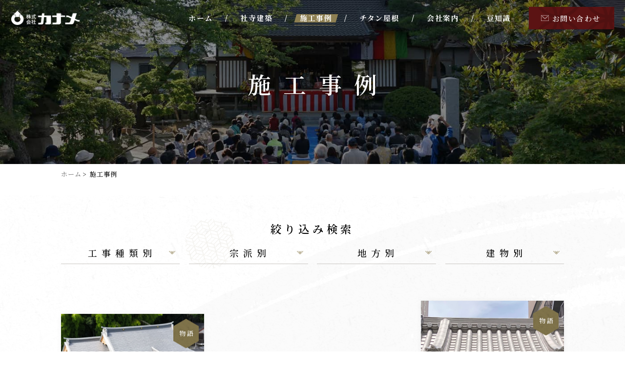

--- FILE ---
content_type: text/html; charset=UTF-8
request_url: https://www.caname-jisha.jp/case/
body_size: 53027
content:
<!-- Breadcrumb-->
<!DOCTYPE html>
<html lang="ja">

<head>
    <!-- Google tag (gtag.js) -->
    <script async src="https://www.googletagmanager.com/gtag/js?id=G-R32R8T2L6H"></script>
    <script>
      window.dataLayer = window.dataLayer || [];
      function gtag(){dataLayer.push(arguments);}
      gtag('js', new Date());
    
      gtag('config', 'G-R32R8T2L6H');
    </script>

    <meta charset="utf-8">
    <meta http-equiv="X-UA-Compatible" content="IE=edge">
    <meta name="viewport" content="width=device-width, initial-scale=1, shrink-to-fit=no">
    <meta name="format-detection" content="telephone=no">
    <title>施工事例 | 寺院、神社の新築、改修、屋根（銅・チタン）、地震対策はカナメ</title>
    <meta name="Description" content="社寺建築のカナメは、全国対応可能。本堂、庫裡客殿、山門、御堂などの新築、改築、建て替え、改修、設計や屋根（銅・チタン）、地震対策、太陽光発電はお任せ下さい。施工実績も多数ございます。古典社寺建築の伝統と格式を匠の技をもって継承します。">
    <meta property="og:type" content="website">
    <meta property="og:description" content="社寺建築のカナメは、全国対応可能。本堂、庫裡客殿、山門、御堂などの新築、改築、建て替え、改修、設計や屋根（銅・チタン）、地震対策、太陽光発電はお任せ下さい。施工実績も多数ございます。古典社寺建築の伝統と格式を匠の技をもって継承します。">
    <meta property="og:title" content="施工事例 | 寺院、神社の新築、改修、屋根（銅・チタン）、地震対策はカナメ">
    <meta property="og:url" content="https://www.caname-jisha.jp/">
    <meta property="og:image" content="https://www.caname-jisha.jp/og.png">
    <meta property="og:locale" content="ja_JP">
    <meta name="twitter:card" content="summary_large_image">
    <meta name="twitter:description" content="社寺建築のカナメは、全国対応可能。本堂、庫裡客殿、山門、御堂などの新築、改築、建て替え、改修、設計や屋根（銅・チタン）、地震対策、太陽光発電はお任せ下さい。施工実績も多数ございます。古典社寺建築の伝統と格式を匠の技をもって継承します。">
    <link rel="shortcut icon" href="/favicon.ico">
    <link rel="stylesheet" href="https://fonts.googleapis.com/css2?family=Noto+Serif+JP:wght@300;400;500;600;700&amp;display=swap">
    <link rel="stylesheet" href="https://fonts.googleapis.com/css2?family=Inter:wght@400;700&amp;display=swap">
    <link rel="stylesheet" href="/assets/css/common.css?v=1f6f21c1068695d7fd1a111c1990f1f8">
    <link rel="canonical" href="https://www.caname-jisha.jp/case/">

    <link rel="stylesheet" href="/assets/css/case.css?v=8c845b74aed8734572282e88539df841">

<script type="application/ld+json">
    {
        "@context": "https://schema.org/",
        "@type": "BreadcrumbList",
        "itemListElement": [{
            "@type": "ListItem",
            "position": 1,
            "item": {
                "@id": "https://www.caname-jisha.jp/",
                "name": "HOME"
            }
        }, {
            "@type": "ListItem",
            "position": 2,
            "item": {
                "@id": "https://www.caname-jisha.jp/case/",
                "name": "施工事例"
            }
        }]
    }
</script>
<style>
    li {
        list-style-type: none;
    }
</style>

    <script>
        var bodyWidth = (document.body && document.body.clientWidth) || 0;
        document.documentElement.style.setProperty('--vw', (bodyWidth / 100) + 'px');
        document.documentElement.style.setProperty('--vh', (window.innerHeight / 100) + 'px');
    </script>
</head>

<body>
    <div class="root" id="root">
        <header class="header " id="header">
            
<h1 class="header-logo"><a class="header-logo__link link__alpha" href="/">カナメ 社寺建築</a><span class="header-logo__trigger show_sp"><span></span></span></h1>
<div class="header-menu">
  <nav class="header-menu__wrap">
    <ul class="header-menu__top">
      <li><a href="/" data-section-name="mv">ホーム</a></li>
      <li class="sub-menu"><a href="/construction/" data-section-name="architecture">社寺建築</a>
        <div class="sub-menu__icon"></div>
        <div class="sub-menu__wrap">
          <ul>
            <li><a href="/construction/">新築</a></li>
            <li><a href="/construction/rebuild-roof.html">改修｜屋根葺き替え</a></li>
            <li><a href="/construction/renovation.html">改修｜大規模改修</a></li>
            <li><a href="/construction/copper-plate-roof.html">社寺専用銅板屋根</a></li>
            <li><a href="/titan/">社寺専用チタン屋根</a></li>
          </ul>
        </div>
      </li>
      <li><a href="/case/" data-section-name="constructionCase">施工事例</a></li>
      <li><a href="/titan/" data-section-name="titaniumRoof">チタン屋根</a></li>
      <li><a href="/company/" data-section-name="profile">会社案内</a></li>
      <li class="show_sp"><a href="/news/">お知らせ</a></li>
      <li><a href="/trivia/" data-section-name="bean">豆知識</a></li>
      <li class="btn-contact"><a class="link__alpha" href="/contact/" data-section-name="contact">お問い合わせ</a></li>
    </ul>
    <ul class="header-menu__bot show_sp">
      <li><a href="https://www.caname-roof.jp/" target="_blank">大型施設の金属屋根</a></li>
      <li><a href="https://www.caname-nr.jp/" target="_blank">住宅リフォーム</a></li>
      <li><a href="https://www.caname-solar.jp/" target="_blank">太陽光発電システム販売</a></li>
    </ul>
  </nav>
</div>        </header>

        
<main>
    <div class="c-mv js-header">
        <picture>
            <source media="(min-width: 769px)" srcset="/assets/images/case/mv.jpg" width="1400" height="368">
            <source media="(max-width: 768px)" srcset="/assets/images/case/mv_sp.jpg?v=d656d039cd4c406ad8d55f0bdcedfc15" width="768" height="243"><img src="/assets/images/case/mv_sp.jpg?v=d656d039cd4c406ad8d55f0bdcedfc15" srcset="/assets/images/case/mv_sp.jpg?v=d656d039cd4c406ad8d55f0bdcedfc15" alt="">
        </picture>
        <h2 class="c-mv__txt intersect-elem fadeInUp"><span class="c-mv__lg">施工事例</span>
        </h2>
    </div>
    <div class="breadcrumb intersect-elem fadeInUp">
        <ul class="breadcrumb-wrap row">
            <li class="breadcrumb-items"><a href="/">ホーム</a></li>
            <li class="breadcrumb-items">施工事例</li>
        </ul>
    </div>
    <div class="case bg_sp">
        <div class="row case--top">
            <div class="refine">
                <h3 class="refine-ttl intersect-elem fadeInUp">絞り込み検索</h3>
                <form method="get" accept-charset="utf-8" action="/case/">
                <div class="refine-wrap intersect-elem fadeInUp">
                                        <div class="refine-items">
                        <div class="refine-items__ttl">工事種類別</div>
                        <div class="refine-items__select">
                            <div class="refine-items__group">
                                <div class="refine-items__option">
                                    <li class="contact-form__radio"><input type="radio" name="const" value="0" id="const-0" style="display:none;"><label for="const-0"></label></li>                                    すべて
                                </div>
                                                                    <div class="refine-items__option">
                                        <li class="contact-form__radio"><input type="radio" name="const" value="19" id="const-19" style="display:none;"><label for="const-19"></label></li>                                        新築                                    </div>
                                                                    <div class="refine-items__option">
                                        <li class="contact-form__radio"><input type="radio" name="const" value="18" id="const-18" style="display:none;"><label for="const-18"></label></li>                                        改修                                    </div>
                                                                    <div class="refine-items__option">
                                        <li class="contact-form__radio"><input type="radio" name="const" value="20" id="const-20" style="display:none;"><label for="const-20"></label></li>                                        新築・改修                                    </div>
                                                            </div>
                        </div>
                    </div>

                                        <div class="refine-items">
                        <div class="refine-items__ttl">宗派別</div>
                        <div class="refine-items__select">
                            <div class="refine-items__group">
                                <div class="refine-items__option">
                                    <li class="contact-form__radio"><input type="radio" name="deno" value="0" id="deno-0" style="display:none;"><label for="deno-0"></label></li>                                    すべて
                                </div>
                                                                    <div class="refine-items__option">
                                        <li class="contact-form__radio"><input type="radio" name="deno" value="198" id="deno-198" style="display:none;"><label for="deno-198"></label></li>                                        真言宗大覚寺派                                    </div>
                                                                    <div class="refine-items__option">
                                        <li class="contact-form__radio"><input type="radio" name="deno" value="6" id="deno-6" style="display:none;"><label for="deno-6"></label></li>                                        天台宗                                    </div>
                                                                    <div class="refine-items__option">
                                        <li class="contact-form__radio"><input type="radio" name="deno" value="10" id="deno-10" style="display:none;"><label for="deno-10"></label></li>                                        高野山真言宗                                    </div>
                                                                    <div class="refine-items__option">
                                        <li class="contact-form__radio"><input type="radio" name="deno" value="133" id="deno-133" style="display:none;"><label for="deno-133"></label></li>                                        真言宗智山派                                    </div>
                                                                    <div class="refine-items__option">
                                        <li class="contact-form__radio"><input type="radio" name="deno" value="2" id="deno-2" style="display:none;"><label for="deno-2"></label></li>                                        真言宗豊山派                                    </div>
                                                                    <div class="refine-items__option">
                                        <li class="contact-form__radio"><input type="radio" name="deno" value="11" id="deno-11" style="display:none;"><label for="deno-11"></label></li>                                        真言宗室生寺派                                    </div>
                                                                    <div class="refine-items__option">
                                        <li class="contact-form__radio"><input type="radio" name="deno" value="12" id="deno-12" style="display:none;"><label for="deno-12"></label></li>                                        真言宗御室派                                    </div>
                                                                    <div class="refine-items__option">
                                        <li class="contact-form__radio"><input type="radio" name="deno" value="163" id="deno-163" style="display:none;"><label for="deno-163"></label></li>                                        東寺真言宗                                    </div>
                                                                    <div class="refine-items__option">
                                        <li class="contact-form__radio"><input type="radio" name="deno" value="28" id="deno-28" style="display:none;"><label for="deno-28"></label></li>                                        浄土宗                                    </div>
                                                                    <div class="refine-items__option">
                                        <li class="contact-form__radio"><input type="radio" name="deno" value="16" id="deno-16" style="display:none;"><label for="deno-16"></label></li>                                        浄土宗西山禅林寺派                                    </div>
                                                                    <div class="refine-items__option">
                                        <li class="contact-form__radio"><input type="radio" name="deno" value="89" id="deno-89" style="display:none;"><label for="deno-89"></label></li>                                        浄土真宗高田派                                    </div>
                                                                    <div class="refine-items__option">
                                        <li class="contact-form__radio"><input type="radio" name="deno" value="7" id="deno-7" style="display:none;"><label for="deno-7"></label></li>                                        浄土真宗本願寺派                                    </div>
                                                                    <div class="refine-items__option">
                                        <li class="contact-form__radio"><input type="radio" name="deno" value="9" id="deno-9" style="display:none;"><label for="deno-9"></label></li>                                        真宗大谷派                                    </div>
                                                                    <div class="refine-items__option">
                                        <li class="contact-form__radio"><input type="radio" name="deno" value="17" id="deno-17" style="display:none;"><label for="deno-17"></label></li>                                        真宗高田派                                    </div>
                                                                    <div class="refine-items__option">
                                        <li class="contact-form__radio"><input type="radio" name="deno" value="122" id="deno-122" style="display:none;"><label for="deno-122"></label></li>                                        真宗山元派                                    </div>
                                                                    <div class="refine-items__option">
                                        <li class="contact-form__radio"><input type="radio" name="deno" value="4" id="deno-4" style="display:none;"><label for="deno-4"></label></li>                                        時宗                                    </div>
                                                                    <div class="refine-items__option">
                                        <li class="contact-form__radio"><input type="radio" name="deno" value="15" id="deno-15" style="display:none;"><label for="deno-15"></label></li>                                        臨済宗南禅寺派                                    </div>
                                                                    <div class="refine-items__option">
                                        <li class="contact-form__radio"><input type="radio" name="deno" value="94" id="deno-94" style="display:none;"><label for="deno-94"></label></li>                                        臨済宗永源寺派                                    </div>
                                                                    <div class="refine-items__option">
                                        <li class="contact-form__radio"><input type="radio" name="deno" value="190" id="deno-190" style="display:none;"><label for="deno-190"></label></li>                                        臨済宗妙心寺派                                    </div>
                                                                    <div class="refine-items__option">
                                        <li class="contact-form__radio"><input type="radio" name="deno" value="3" id="deno-3" style="display:none;"><label for="deno-3"></label></li>                                        曹洞宗                                    </div>
                                                                    <div class="refine-items__option">
                                        <li class="contact-form__radio"><input type="radio" name="deno" value="1" id="deno-1" style="display:none;"><label for="deno-1"></label></li>                                        日蓮宗                                    </div>
                                                                    <div class="refine-items__option">
                                        <li class="contact-form__radio"><input type="radio" name="deno" value="162" id="deno-162" style="display:none;"><label for="deno-162"></label></li>                                        法華宗陣門流                                    </div>
                                                                    <div class="refine-items__option">
                                        <li class="contact-form__radio"><input type="radio" name="deno" value="8" id="deno-8" style="display:none;"><label for="deno-8"></label></li>                                        聖観音宗                                    </div>
                                                                    <div class="refine-items__option">
                                        <li class="contact-form__radio"><input type="radio" name="deno" value="114" id="deno-114" style="display:none;"><label for="deno-114"></label></li>                                        念法眞教                                    </div>
                                                                    <div class="refine-items__option">
                                        <li class="contact-form__radio"><input type="radio" name="deno" value="14" id="deno-14" style="display:none;"><label for="deno-14"></label></li>                                        単立(浄土真宗)                                    </div>
                                                                    <div class="refine-items__option">
                                        <li class="contact-form__radio"><input type="radio" name="deno" value="13" id="deno-13" style="display:none;"><label for="deno-13"></label></li>                                        単立                                    </div>
                                                                    <div class="refine-items__option">
                                        <li class="contact-form__radio"><input type="radio" name="deno" value="5" id="deno-5" style="display:none;"><label for="deno-5"></label></li>                                        神社                                    </div>
                                                            </div>
                        </div>
                    </div>
                    <div class="refine-items">
                        <div class="refine-items__ttl">地方別</div>
                        <div class="refine-items__select">
                            <div class="refine-items__group">
                                <div class="refine-items__option">
                                    <li class="contact-form__radio"><input type="radio" name="pref" value="" id="pref" style="display:none;"><label for="pref"></label></li>                                    すべて
                                </div>
                                                                    <div class="refine-items__option">
                                        <li class="contact-form__radio"><input type="radio" name="pref" value="1" id="pref-1" style="display:none;"><label for="pref-1"></label></li>                                        東北地方                                    </div>
                                                                    <div class="refine-items__option">
                                        <li class="contact-form__radio"><input type="radio" name="pref" value="2" id="pref-2" style="display:none;"><label for="pref-2"></label></li>                                        関東地方                                    </div>
                                                                    <div class="refine-items__option">
                                        <li class="contact-form__radio"><input type="radio" name="pref" value="3" id="pref-3" style="display:none;"><label for="pref-3"></label></li>                                        中部地方                                    </div>
                                                                    <div class="refine-items__option">
                                        <li class="contact-form__radio"><input type="radio" name="pref" value="4" id="pref-4" style="display:none;"><label for="pref-4"></label></li>                                        近畿地方                                    </div>
                                                                    <div class="refine-items__option">
                                        <li class="contact-form__radio"><input type="radio" name="pref" value="5" id="pref-5" style="display:none;"><label for="pref-5"></label></li>                                        中国地方                                    </div>
                                                                    <div class="refine-items__option">
                                        <li class="contact-form__radio"><input type="radio" name="pref" value="6" id="pref-6" style="display:none;"><label for="pref-6"></label></li>                                        四国地方                                    </div>
                                                                    <div class="refine-items__option">
                                        <li class="contact-form__radio"><input type="radio" name="pref" value="7" id="pref-7" style="display:none;"><label for="pref-7"></label></li>                                        海外                                    </div>
                                                            </div>
                        </div>
                    </div>
                                        <div class="refine-items">
                        <div class="refine-items__ttl">建物別</div>
                        <div class="refine-items__select">
                            <div class="refine-items__group">
                                <div class="refine-items__option">
                                    <li class="contact-form__radio"><input type="radio" name="build" value="0" id="build-0" style="display:none;"><label for="build-0"></label></li>                                    すべて
                                </div>
                            </div>

                                                            <div class="refine-items__group">
                                    <div class="refine-items__optgroup">寺院</div>

                                                                                                                    <div class="refine-items__option">
                                            <li class="contact-form__radio"><input type="radio" name="build" value="2" id="build-2" style="display:none;"><label for="build-2"></label></li>                                            本堂                                        </div>
                                                                                                                                                            <div class="refine-items__option">
                                            <li class="contact-form__radio"><input type="radio" name="build" value="6" id="build-6" style="display:none;"><label for="build-6"></label></li>                                            庫裡・客殿                                        </div>
                                                                                                                    <div class="refine-items__option">
                                            <li class="contact-form__radio"><input type="radio" name="build" value="7" id="build-7" style="display:none;"><label for="build-7"></label></li>                                            山門                                        </div>
                                                                                                                    <div class="refine-items__option">
                                            <li class="contact-form__radio"><input type="radio" name="build" value="8" id="build-8" style="display:none;"><label for="build-8"></label></li>                                            鐘楼                                        </div>
                                                                                                                    <div class="refine-items__option">
                                            <li class="contact-form__radio"><input type="radio" name="build" value="5" id="build-5" style="display:none;"><label for="build-5"></label></li>                                            その他                                        </div>
                                                                    </div>
                                                            <div class="refine-items__group">
                                    <div class="refine-items__optgroup">神社</div>

                                                                                                                                                            <div class="refine-items__option">
                                            <li class="contact-form__radio"><input type="radio" name="build" value="4" id="build-4" style="display:none;"><label for="build-4"></label></li>                                            神社                                        </div>
                                                                                                                                                                                                                                    </div>
                            

                            <!-- </div> -->
                        </div>
                    </div>
                </div>
                </form>            </div>

            <div class="c-boxLink c-boxLink--shrine">
                                                                        
                    <a class="boxLink__item intersect-elem fadeInUp" href="https://www.caname-jisha.jp/case/type18.html">
                        <div class="boxLink__item__top">
                                                            <span class="boxLink__item__story">物 語</span>
                            
                            <figure class="boxLink__item__img">
                                <img class="fit" src="/upload/Infos/images/img_0_b9b6ce26-5648-4927-8aeb-a4d58c433889.jpg" alt="" width="313" height="390" loading="lazy" decoding="async">
                            </figure>
                        </div>
                        <div class="boxLink__item__text">
                            <p class="item_title">
                                                                    <span>改修</span>
                                                                宝塔寺様                            </p>
                            <dl>
                                <dt data-content="建物種類">建物種類</dt>
                                <dd data-content="建物種類">
                                                                                                                                                    本堂                                </dd>
                            </dl>
                            <dl>
                                <dt data-content="所在地">所在地</dt>
                                <dd data-content="所在地">茨城県日立市</dd>
                            </dl>
                            <dl>
                                <dt data-content="工事内容">工事内容</dt>
                                <dd data-content="工事内容">本堂大改修工事</dd>
                            </dl>
                            <dl>
                                <dt data-content="宗派">宗派</dt>
                                <dd data-content="宗派">日蓮宗</dd>
                            </dl>
                        </div>
                    </a>
                                                        
                    <a class="boxLink__item intersect-elem fadeInUp" href="https://www.caname-jisha.jp/case/type17.html">
                        <div class="boxLink__item__top">
                                                            <span class="boxLink__item__story">物 語</span>
                            
                            <figure class="boxLink__item__img">
                                <img class="fit" src="/upload/Infos/images/img_0_ce24ab77-8afe-4dd1-b419-3b96f194e07c.jpg" alt="" width="313" height="390" loading="lazy" decoding="async">
                            </figure>
                        </div>
                        <div class="boxLink__item__text">
                            <p class="item_title">
                                                                    <span>改修</span>
                                                                南桂寺様                            </p>
                            <dl>
                                <dt data-content="建物種類">建物種類</dt>
                                <dd data-content="建物種類">
                                                                                                                                                    本堂                                </dd>
                            </dl>
                            <dl>
                                <dt data-content="所在地">所在地</dt>
                                <dd data-content="所在地">大阪府大阪市</dd>
                            </dl>
                            <dl>
                                <dt data-content="工事内容">工事内容</dt>
                                <dd data-content="工事内容">本堂屋根改修工事</dd>
                            </dl>
                            <dl>
                                <dt data-content="宗派">宗派</dt>
                                <dd data-content="宗派">真宗大谷派</dd>
                            </dl>
                        </div>
                    </a>
                                                        
                    <a class="boxLink__item intersect-elem fadeInUp" href="https://www.caname-jisha.jp/case/type16.html">
                        <div class="boxLink__item__top">
                                                            <span class="boxLink__item__story">物 語</span>
                            
                            <figure class="boxLink__item__img">
                                <img class="fit" src="/upload/Infos/images/img_0_33e93f38-2fef-4c3e-a2ec-16de7253ab1f.jpg" alt="" width="313" height="390" loading="lazy" decoding="async">
                            </figure>
                        </div>
                        <div class="boxLink__item__text">
                            <p class="item_title">
                                                                    <span>改修</span>
                                                                光聖寺様                            </p>
                            <dl>
                                <dt data-content="建物種類">建物種類</dt>
                                <dd data-content="建物種類">
                                                                                                                                                                                                                                その他、山門                                </dd>
                            </dl>
                            <dl>
                                <dt data-content="所在地">所在地</dt>
                                <dd data-content="所在地">大阪府大阪市</dd>
                            </dl>
                            <dl>
                                <dt data-content="工事内容">工事内容</dt>
                                <dd data-content="工事内容">山門・袖塀屋根改修工事 (チタン)</dd>
                            </dl>
                            <dl>
                                <dt data-content="宗派">宗派</dt>
                                <dd data-content="宗派">浄土宗</dd>
                            </dl>
                        </div>
                    </a>
                                                        
                    <a class="boxLink__item intersect-elem fadeInUp" href="https://www.caname-jisha.jp/case/type15.html">
                        <div class="boxLink__item__top">
                                                            <span class="boxLink__item__story">物 語</span>
                            
                            <figure class="boxLink__item__img">
                                <img class="fit" src="/upload/Infos/images/img_0_575c57a0-5216-4b83-a2f6-d469585d2120.jpg" alt="" width="313" height="390" loading="lazy" decoding="async">
                            </figure>
                        </div>
                        <div class="boxLink__item__text">
                            <p class="item_title">
                                                                    <span>新築</span>
                                                                円通寺様                            </p>
                            <dl>
                                <dt data-content="建物種類">建物種類</dt>
                                <dd data-content="建物種類">
                                                                                                                                                    鐘楼                                </dd>
                            </dl>
                            <dl>
                                <dt data-content="所在地">所在地</dt>
                                <dd data-content="所在地">広島県庄原市</dd>
                            </dl>
                            <dl>
                                <dt data-content="工事内容">工事内容</dt>
                                <dd data-content="工事内容">鐘楼新築</dd>
                            </dl>
                            <dl>
                                <dt data-content="宗派">宗派</dt>
                                <dd data-content="宗派">臨済宗妙心寺派</dd>
                            </dl>
                        </div>
                    </a>
                                                        
                    <a class="boxLink__item intersect-elem fadeInUp" href="https://www.caname-jisha.jp/case/type14.html">
                        <div class="boxLink__item__top">
                                                            <span class="boxLink__item__story">物 語</span>
                            
                            <figure class="boxLink__item__img">
                                <img class="fit" src="/upload/Infos/images/img_0_de1b6957-f475-4e2b-aaf1-c996c3b229a7.jpg" alt="" width="313" height="390" loading="lazy" decoding="async">
                            </figure>
                        </div>
                        <div class="boxLink__item__text">
                            <p class="item_title">
                                                                    <span>改修</span>
                                                                 光澤寺様                            </p>
                            <dl>
                                <dt data-content="建物種類">建物種類</dt>
                                <dd data-content="建物種類">
                                                                                                                                                    本堂                                </dd>
                            </dl>
                            <dl>
                                <dt data-content="所在地">所在地</dt>
                                <dd data-content="所在地">鳥取県八頭郡八頭町</dd>
                            </dl>
                            <dl>
                                <dt data-content="工事内容">工事内容</dt>
                                <dd data-content="工事内容">本堂屋根大改修工事</dd>
                            </dl>
                            <dl>
                                <dt data-content="宗派">宗派</dt>
                                <dd data-content="宗派">浄土真宗本願寺派</dd>
                            </dl>
                        </div>
                    </a>
                                                        
                    <a class="boxLink__item intersect-elem fadeInUp" href="https://www.caname-jisha.jp/case/type13.html">
                        <div class="boxLink__item__top">
                                                            <span class="boxLink__item__story">物 語</span>
                            
                            <figure class="boxLink__item__img">
                                <img class="fit" src="/upload/Infos/images/img_191_23de2fc2-9962-43e8-b580-6b26c5cdc7cf.jpg" alt="" width="313" height="390" loading="lazy" decoding="async">
                            </figure>
                        </div>
                        <div class="boxLink__item__text">
                            <p class="item_title">
                                                                    <span>改修</span>
                                                                一畑寺（一畑薬師）様                            </p>
                            <dl>
                                <dt data-content="建物種類">建物種類</dt>
                                <dd data-content="建物種類">
                                                                                                                                                    その他                                </dd>
                            </dl>
                            <dl>
                                <dt data-content="所在地">所在地</dt>
                                <dd data-content="所在地">島根県出雲市</dd>
                            </dl>
                            <dl>
                                <dt data-content="工事内容">工事内容</dt>
                                <dd data-content="工事内容">観音堂屋根改修 (チタン)</dd>
                            </dl>
                            <dl>
                                <dt data-content="宗派">宗派</dt>
                                <dd data-content="宗派">臨済宗妙心寺派</dd>
                            </dl>
                        </div>
                    </a>
                                                        
                    <a class="boxLink__item intersect-elem fadeInUp" href="https://www.caname-jisha.jp/case/type12.html">
                        <div class="boxLink__item__top">
                                                            <span class="boxLink__item__story">物 語</span>
                            
                            <figure class="boxLink__item__img">
                                <img class="fit" src="/upload/Infos/images/img_0_58435f47-4568-424a-a16b-af9531f39a85.jpg" alt="" width="313" height="390" loading="lazy" decoding="async">
                            </figure>
                        </div>
                        <div class="boxLink__item__text">
                            <p class="item_title">
                                                                    <span>新築</span>
                                                                浄蓮寺様                            </p>
                            <dl>
                                <dt data-content="建物種類">建物種類</dt>
                                <dd data-content="建物種類">
                                                                                                                                                    本堂                                </dd>
                            </dl>
                            <dl>
                                <dt data-content="所在地">所在地</dt>
                                <dd data-content="所在地">千葉県安房郡鋸南町</dd>
                            </dl>
                            <dl>
                                <dt data-content="工事内容">工事内容</dt>
                                <dd data-content="工事内容">本堂新築</dd>
                            </dl>
                            <dl>
                                <dt data-content="宗派">宗派</dt>
                                <dd data-content="宗派">浄土宗</dd>
                            </dl>
                        </div>
                    </a>
                                                        
                    <a class="boxLink__item intersect-elem fadeInUp" href="https://www.caname-jisha.jp/case/type11.html">
                        <div class="boxLink__item__top">
                                                            <span class="boxLink__item__story">物 語</span>
                            
                            <figure class="boxLink__item__img">
                                <img class="fit" src="/upload/Infos/images/img_0_327b0851-6cf4-4666-ba8d-f6c967ab4152.jpg" alt="" width="313" height="390" loading="lazy" decoding="async">
                            </figure>
                        </div>
                        <div class="boxLink__item__text">
                            <p class="item_title">
                                                                    <span>改修</span>
                                                                普仙寺様                            </p>
                            <dl>
                                <dt data-content="建物種類">建物種類</dt>
                                <dd data-content="建物種類">
                                                                                                                                                    本堂                                </dd>
                            </dl>
                            <dl>
                                <dt data-content="所在地">所在地</dt>
                                <dd data-content="所在地">愛知県豊橋市</dd>
                            </dl>
                            <dl>
                                <dt data-content="工事内容">工事内容</dt>
                                <dd data-content="工事内容">本堂改修工事 (チタン)</dd>
                            </dl>
                            <dl>
                                <dt data-content="宗派">宗派</dt>
                                <dd data-content="宗派">浄土宗</dd>
                            </dl>
                        </div>
                    </a>
                                                        
                    <a class="boxLink__item intersect-elem fadeInUp" href="https://www.caname-jisha.jp/case/type10.html">
                        <div class="boxLink__item__top">
                                                            <span class="boxLink__item__story">物 語</span>
                            
                            <figure class="boxLink__item__img">
                                <img class="fit" src="/upload/Infos/images/img_0_337dbf2d-7216-4f37-ade7-df425e94f66e.jpg" alt="" width="313" height="390" loading="lazy" decoding="async">
                            </figure>
                        </div>
                        <div class="boxLink__item__text">
                            <p class="item_title">
                                                                    <span>新築</span>
                                                                滝水寺様                            </p>
                            <dl>
                                <dt data-content="建物種類">建物種類</dt>
                                <dd data-content="建物種類">
                                                                                                                                                                                                                                本堂、庫裡・客殿                                </dd>
                            </dl>
                            <dl>
                                <dt data-content="所在地">所在地</dt>
                                <dd data-content="所在地">栃木県栃木市</dd>
                            </dl>
                            <dl>
                                <dt data-content="工事内容">工事内容</dt>
                                <dd data-content="工事内容">本堂・客殿　新築</dd>
                            </dl>
                            <dl>
                                <dt data-content="宗派">宗派</dt>
                                <dd data-content="宗派">天台宗</dd>
                            </dl>
                        </div>
                    </a>
                            </div>
            <div class="case-bot intersect-elem fadeInUp">
                                    <a href="/case?_p=2" class="c-btn">さらに表示する</a>                                <p class="note">※一部抜粋してご紹介させていただいております。</p>
            </div>
        </div>
    </div>
</main>

        <footer class="footer" id="footer">
            
<!-- Breadcrumb-->
<div class="footer-pagetop"><a class="footer-pagetop__link" href="#root"><span>Top</span></a></div>
<div class="footer-row row"><a class="footer-logo link__alpha" href="/">
    <picture>
      <source media="(min-width: 769px)" srcset="/assets/images/common/logoft.png" width="142" height="30">
      <source media="(max-width: 768px)" srcset="/assets/images/common/logoft_sp.png" width="185" height="39"><img src="/assets/images/common/logoft_sp.png" srcset="/assets/images/common/logoft_sp.png" alt="カナメ 社寺建築">
    </picture></a>
  <div class="footer-right">
    <div class="footer-menu show_pc">
      <ul class="footer-menu__items">
        <li><a class="link__alpha" href="/">ホーム</a></li>
      </ul>
      <ul class="footer-menu__items">
        <li><a class="link__alpha" href="/construction/">社寺建築</a>
          <ul class="footer-menu__sub">
            <li><a class="link__alpha" href="/construction/">新築</a></li>
            <li><a class="link__alpha" href="/construction/rebuild-roof.html">改修｜屋根葺き替え</a></li>
            <li><a class="link__alpha" href="/construction/renovation.html">改修｜大規模改修</a></li>
            <li><a class="link__alpha" href="/construction/copper-plate-roof.html">社寺専用銅板屋根</a></li>
            <li><a class="link__alpha" href="/titan/">社寺専用チタン屋根</a></li>
          </ul>
        </li>
      </ul>
      <ul class="footer-menu__items">
        <li><a class="link__alpha" href="/case/">施工事例</a></li>
        <li><a class="link__alpha" href="/titan/">チタン屋根</a></li>
        <li><a class="link__alpha" href="/company/">会社案内</a></li>
      </ul>
      <ul class="footer-menu__items">
        <li><a class="link__alpha" href="/news/">お知らせ</a></li>
        <li><a class="link__alpha" href="/trivia/">豆知識</a></li>
        <li><a class="link__alpha" href="/contact/">お問い合わせ</a></li>
      </ul>
      <div class="footer-menu__link">
        <ul class="footer-menu__sub">
          <li><a class="link__alpha" href="https://www.caname-roof.jp/" target="_blank">大型施設の金属屋根</a></li>
          <li><a class="link__alpha" href="https://www.caname-nr.jp/" target="_blank">住宅リフォーム</a></li>
          <li><a class="link__alpha" href="https://www.caname-solar.jp/" target="_blank">太陽光発電システム販売</a></li>
        </ul>
      </div>
    </div>
  </div>
  <div class="footer-banner"><a class="link__alpha" href="/company/#sdgs"><img src="/assets/images/common/banner_01.png" alt="" width="216" height="67" loading="lazy" decoding="async"></a><a class="link__alpha" href="https://www.chukiken.or.jp/" target="_blank"><img src="/assets/images/common/banner_02.png" alt="" width="213" height="65" loading="lazy" decoding="async"></a><a class="link__alpha" href="http://www.jmf.or.jp/monodzukuri02/11.html" target="_blank"><img src="/assets/images/common/banner_03.png" alt="" width="216" height="67" loading="lazy" decoding="async"></a><a class="link__alpha" href="https://www.g-mark.org/award/describe/47791?token=P5hT4ER9vX" target="_blank"><img src="/assets/images/common/banner_04.png" alt="" width="216" height="67" loading="lazy" decoding="async"></a></div>
  <div class="footer-copy">Copyright &copy; 2022 by CANAME co.,ltd. all rights reserved.</div>
</div>        </footer>
    </div>
    <script src="/assets/js/vendor.js?v=9cbec95e5225467100ff89aaa5e0f5b0" defer></script>
    <script src="/assets/js/runtime.js?v=3c3ff3a6c916cb6119350c4414243beb" defer></script>
    <script src="/assets/js/bundle.js?v=bdcda763e52296826f8655cb17afb3b8" defer></script>
    <script src="/assets/js/case.js?v=edfc4989c074a427d997ca2dc7506f6f" defer></script>
<script src="/user/common/js/jquery.js"></script>
<script type="text/javascript">
    var is_scroll = 0;
    var limit = 9;

    $(function() {
        $('.refine-items__option').click(function() {
            $(this).find('input').attr('checked', true);
            $(this).parents('form').submit();
        });

        if (is_scroll !== 0) {
            var As = $('.c-boxLink>a');
            var a = (As.length > limit) ? $(As[As.length - limit]) : null;
            if (a && a.length > 0) {
                var scroll = (a.offset().top | a.scrollHeight) - (a.height() / 2);
                $("html, body").animate({
                    scrollTop: scroll
                }, 500);
            }
        }
    });
</script>

    <script>
      window.dataLayer = window.dataLayer || [];
      function gtag(){dataLayer.push(arguments);}
      gtag('js', new Date());
    
      gtag('config', 'UA-5074767-1');
    </script>
</body>

</html>

--- FILE ---
content_type: text/css
request_url: https://www.caname-jisha.jp/assets/css/common.css?v=1f6f21c1068695d7fd1a111c1990f1f8
body_size: 81721
content:
@charset "utf-8";@font-face{font-family:glyphs;src:url(../fonts/glyphs.eot?t=1668478479653);src:url(../fonts/glyphs.eot?t=1668478479653#iefix) format("embedded-opentype"),url(../fonts/glyphs.woff2?t=1668478479653) format("woff2"),url(../fonts/glyphs.woff?t=1668478479653) format("woff"),url(../fonts/glyphs.ttf?t=1668478479653) format("truetype"),url(../fonts/glyphs.svg?t=1668478479653#glyphs) format("svg")}[class*=" glyphs-"],[class^=glyphs-]{-webkit-font-smoothing:antialiased;-moz-osx-font-smoothing:grayscale;font-family:glyphs!important;font-size:1em;font-style:normal}.glyphs-arrow_next:before{content:"\ea01"}.glyphs-arrow_prev:before{content:"\ea02"}.glyphs-test:before{content:"\ea03"}:root{--vw:10px;--vh:10px}html{font-size:10px}body,button,input,select,td,textarea,th{color:#000;font-family:"Noto Serif JP",serif}a,abbr,acronym,address,applet,big,blockquote,body,caption,cite,code,dd,del,dfn,div,dl,dt,em,fieldset,form,h1,h2,h3,h4,h5,h6,html,iframe,img,ins,kbd,label,legend,li,object,ol,p,pre,q,s,samp,small,span,strike,strong,sub,sup,table,tbody,td,tfoot,th,thead,tr,tt,ul,var{border:0;margin:0;outline:0;padding:0;vertical-align:baseline}ol,ul{list-style:none}table{border-collapse:separate;border-spacing:0;vertical-align:middle}caption,td,th{font-weight:400;text-align:left;vertical-align:middle}dd,div,dl,dt,h1,h2,h3,h4,h5,h6,img,li,nav,ol,p,ul{margin:0;padding:0}h1,h2,h3,h4,h5,h6{line-height:1}.clearfix:after{clear:both;content:"";display:block}main,picture{display:block}a{color:currentColor;text-decoration:none}figure{display:block;margin:0;padding:0}img{height:auto;max-width:100%;vertical-align:middle}img.width100{width:100%}input[type=text]{word-break:keep-all}input[type=text]::-ms-clear{display:none}select::-ms-expand{display:none}button{padding:0}[class*=" glyphs-"],[class^=glyphs-]{font-weight:400!important;line-height:1}[class*=" glyphs-"]:before,[class^=glyphs-]:before{line-height:1;vertical-align:middle}*{-webkit-box-sizing:border-box;box-sizing:border-box;word-break:break-word}:after,:before{-webkit-box-sizing:border-box;box-sizing:border-box;word-break:break-word}sup{vertical-align:super}sub{vertical-align:sub}iframe{border:none;display:block}@-webkit-keyframes scaleZoom{0%{-webkit-transform:scale(1.1) rotate(.5deg);transform:scale(1.1) rotate(.5deg)}to{-webkit-transform:scale(1) rotate(0deg);transform:scale(1) rotate(0deg)}}@keyframes scaleZoom{0%{-webkit-transform:scale(1.1) rotate(.5deg);transform:scale(1.1) rotate(.5deg)}to{-webkit-transform:scale(1) rotate(0deg);transform:scale(1) rotate(0deg)}}@-webkit-keyframes scaleAnim{0%{-webkit-transform:scale(1) rotate(.1deg);transform:scale(1) rotate(.1deg)}to{-webkit-transform:scale(1.08) rotate(.1deg);transform:scale(1.08) rotate(.1deg)}}@keyframes scaleAnim{0%{-webkit-transform:scale(1) rotate(.1deg);transform:scale(1) rotate(.1deg)}to{-webkit-transform:scale(1.08) rotate(.1deg);transform:scale(1.08) rotate(.1deg)}}@-webkit-keyframes trigger_at{0%{background:currentColor}to{background:transparent}}@keyframes trigger_at{0%{background:currentColor}to{background:transparent}}@-webkit-keyframes trigger_at_01{0%{top:-2.734375vw;-webkit-transform:rotate(0);transform:rotate(0)}50%{top:0;-webkit-transform:rotate(0);transform:rotate(0)}to{top:0;-webkit-transform:rotate(45deg);transform:rotate(45deg)}}@keyframes trigger_at_01{0%{top:-2.734375vw;-webkit-transform:rotate(0);transform:rotate(0)}50%{top:0;-webkit-transform:rotate(0);transform:rotate(0)}to{top:0;-webkit-transform:rotate(45deg);transform:rotate(45deg)}}@-webkit-keyframes trigger_at_02{0%{top:2.604166666666667vw;-webkit-transform:rotate(0);transform:rotate(0)}50%{top:0;-webkit-transform:rotate(0);transform:rotate(0)}to{top:0;-webkit-transform:rotate(-45deg);transform:rotate(-45deg)}}@keyframes trigger_at_02{0%{top:2.604166666666667vw;-webkit-transform:rotate(0);transform:rotate(0)}50%{top:0;-webkit-transform:rotate(0);transform:rotate(0)}to{top:0;-webkit-transform:rotate(-45deg);transform:rotate(-45deg)}}@-webkit-keyframes trigger{0%{background:transparent}to{background:currentColor}}@keyframes trigger{0%{background:transparent}to{background:currentColor}}@-webkit-keyframes trigger_01{0%{top:0;-webkit-transform:rotate(45deg);transform:rotate(45deg)}50%{top:0;-webkit-transform:rotate(0);transform:rotate(0)}to{top:-2.734375vw;-webkit-transform:rotate(0);transform:rotate(0)}}@keyframes trigger_01{0%{top:0;-webkit-transform:rotate(45deg);transform:rotate(45deg)}50%{top:0;-webkit-transform:rotate(0);transform:rotate(0)}to{top:-2.734375vw;-webkit-transform:rotate(0);transform:rotate(0)}}@-webkit-keyframes trigger_02{0%{top:0;-webkit-transform:rotate(-45deg);transform:rotate(-45deg)}50%{top:0;-webkit-transform:rotate(0);transform:rotate(0)}to{top:2.604166666666667vw;-webkit-transform:rotate(0);transform:rotate(0)}}@keyframes trigger_02{0%{top:0;-webkit-transform:rotate(-45deg);transform:rotate(-45deg)}50%{top:0;-webkit-transform:rotate(0);transform:rotate(0)}to{top:2.604166666666667vw;-webkit-transform:rotate(0);transform:rotate(0)}}@-webkit-keyframes fadeInUp{0%{opacity:0;-webkit-transform:translate3d(0,50px,0);transform:translate3d(0,50px,0)}to{opacity:1;-webkit-transform:translateZ(0);transform:translateZ(0)}}@keyframes fadeInUp{0%{opacity:0;-webkit-transform:translate3d(0,50px,0);transform:translate3d(0,50px,0)}to{opacity:1;-webkit-transform:translateZ(0);transform:translateZ(0)}}@-webkit-keyframes fadeInUpSp{0%{opacity:0;-webkit-transform:translate3d(0,13.020833333333334vw,0);transform:translate3d(0,13.020833333333334vw,0)}to{opacity:1;-webkit-transform:translateZ(0);transform:translateZ(0)}}@keyframes fadeInUpSp{0%{opacity:0;-webkit-transform:translate3d(0,13.020833333333334vw,0);transform:translate3d(0,13.020833333333334vw,0)}to{opacity:1;-webkit-transform:translateZ(0);transform:translateZ(0)}}@-webkit-keyframes fadeInDown{0%{opacity:0;-webkit-transform:translate3d(0,-50px,0);transform:translate3d(0,-50px,0)}to{opacity:1;-webkit-transform:translateZ(0);transform:translateZ(0)}}@keyframes fadeInDown{0%{opacity:0;-webkit-transform:translate3d(0,-50px,0);transform:translate3d(0,-50px,0)}to{opacity:1;-webkit-transform:translateZ(0);transform:translateZ(0)}}@-webkit-keyframes fadeInDownSp{0%{opacity:0;-webkit-transform:translate3d(0,-13.020833333333334vw,0);transform:translate3d(0,-13.020833333333334vw,0)}to{opacity:1;-webkit-transform:translateZ(0);transform:translateZ(0)}}@keyframes fadeInDownSp{0%{opacity:0;-webkit-transform:translate3d(0,-13.020833333333334vw,0);transform:translate3d(0,-13.020833333333334vw,0)}to{opacity:1;-webkit-transform:translateZ(0);transform:translateZ(0)}}[data-simplebar]{-webkit-box-orient:vertical;-webkit-box-direction:normal;-webkit-box-pack:start;-webkit-box-align:start;align-content:flex-start;align-items:flex-start;flex-direction:column;flex-wrap:wrap;justify-content:flex-start;position:relative}.simplebar-wrapper{height:inherit;max-height:inherit;max-width:inherit;overflow:hidden;width:inherit}.simplebar-mask{bottom:0;direction:inherit;height:auto!important;left:0;margin:0;overflow:hidden;padding:0;position:absolute;right:0;top:0;width:auto!important;z-index:0}.simplebar-offset{-webkit-overflow-scrolling:touch;bottom:0;-webkit-box-sizing:inherit!important;box-sizing:inherit!important;direction:inherit!important;left:0;margin:0;padding:0;position:absolute;resize:none!important;right:0;top:0}.simplebar-content-wrapper{-ms-overflow-style:none;-webkit-box-sizing:border-box!important;box-sizing:border-box!important;direction:inherit;display:block;height:100%;max-height:100%;max-width:100%;position:relative;scrollbar-width:none;width:auto}.simplebar-content-wrapper::-webkit-scrollbar,.simplebar-hide-scrollbar::-webkit-scrollbar{display:none;height:0;width:0}.simplebar-content:after,.simplebar-content:before{content:" ";display:table}.simplebar-placeholder{max-height:100%;max-width:100%;pointer-events:none;width:100%}.simplebar-height-auto-observer-wrapper{-webkit-box-flex:inherit;-webkit-box-sizing:inherit!important;box-sizing:inherit!important;flex-basis:0;flex-grow:inherit;flex-shrink:0;float:left;height:100%;margin:0;max-height:1px;max-width:1px;overflow:hidden;padding:0;pointer-events:none;position:relative;width:100%;z-index:-1}.simplebar-height-auto-observer{-webkit-box-sizing:inherit;box-sizing:inherit;display:block;height:1000%;left:0;min-height:1px;min-width:1px;opacity:0;overflow:hidden;pointer-events:none;position:absolute;top:0;width:1000%;z-index:-1}.simplebar-track{bottom:0;overflow:hidden;pointer-events:none;position:absolute;right:0;z-index:1}[data-simplebar].simplebar-dragging .simplebar-content{pointer-events:none;-moz-user-select:none;user-select:none;-webkit-user-select:none}[data-simplebar].simplebar-dragging .simplebar-track{pointer-events:all}.simplebar-scrollbar{left:0;min-height:10px;position:absolute;right:0}.simplebar-scrollbar:before{background:#000;border-radius:7px;content:"";left:2px;opacity:0;position:absolute;right:2px;-webkit-transition:opacity .2s linear;-o-transition:opacity .2s linear;transition:opacity .2s linear;will-change:opacity}.simplebar-scrollbar.simplebar-visible:before{opacity:.5;-webkit-transition:opacity 0s linear;-o-transition:opacity 0s linear;transition:opacity 0s linear;will-change:opacity}.simplebar-track.simplebar-vertical{top:0;width:11px}.simplebar-track.simplebar-vertical .simplebar-scrollbar:before{bottom:2px;top:2px}.simplebar-track.simplebar-horizontal{height:11px;left:0}.simplebar-track.simplebar-horizontal .simplebar-scrollbar:before{height:100%;left:2px;right:2px}.simplebar-track.simplebar-horizontal .simplebar-scrollbar{height:7px;left:0;min-height:0;min-width:10px;right:auto;top:2px;width:auto}[data-simplebar-direction=rtl] .simplebar-track.simplebar-vertical{left:0;right:auto}.hs-dummy-scrollbar-size{-webkit-overflow-scrolling:touch;direction:rtl;height:500px;opacity:0;overflow-x:scroll;overflow-y:hidden;position:fixed;visibility:hidden;width:500px}.simplebar-hide-scrollbar{-ms-overflow-style:none;-webkit-overflow-scrolling:touch;left:0;overflow-y:scroll;position:fixed;scrollbar-width:none;visibility:hidden}@media (min-width:1367px),print{.link__alpha{cursor:pointer;-webkit-transition:opacity .3s ease;-o-transition:opacity .3s ease;transition:opacity .3s ease;will-change:opacity}.link__alpha:hover{opacity:.6}.link__color{cursor:pointer;-webkit-transition:color .3s ease;-o-transition:color .3s ease;transition:color .3s ease;will-change:color}.link__color:hover{color:#fff}.link__text{cursor:pointer;position:relative}.link__text:before{background-color:currentColor;bottom:0;content:"";display:block;height:1px;left:0;position:absolute;-webkit-transform:scaleX(0);transform:scaleX(0);-webkit-transform-origin:right center;transform-origin:right center;-webkit-transition:-webkit-transform .3s ease;transition:-webkit-transform .3s ease;-o-transition:transform .3s ease;transition:transform .3s ease;transition:transform .3s ease,-webkit-transform .3s ease;width:100%;will-change:transform}.link__text:hover:before{-webkit-transform:scale(1);transform:scale(1);-webkit-transform-origin:left center;transform-origin:left center}.link__line{background:-webkit-gradient(linear,left top,left bottom,from(currentColor),to(currentColor)) 0 100%/0 1px no-repeat;background:-o-linear-gradient(currentColor,currentColor) 0 100%/0 1px no-repeat;background:linear-gradient(currentColor,currentColor) 0 100%/0 1px no-repeat;padding-bottom:.25em;-webkit-transition:background .3s ease;-o-transition:background .3s ease;transition:background .3s ease;will-change:background}.link__line:hover{background-size:100% 1px}.link__fill{-webkit-box-pack:center;-webkit-box-align:center;align-items:center;cursor:pointer;display:-webkit-box;display:flex;justify-content:center;position:relative}.link__fill span{position:relative}.link__fill:before{background-color:#000;content:"";display:block;height:100%;left:0;position:absolute;top:0;-webkit-transform:scaleX(0);transform:scaleX(0);-webkit-transform-origin:right center;transform-origin:right center;-webkit-transition:-webkit-transform .3s ease;transition:-webkit-transform .3s ease;-o-transition:transform .3s ease;transition:transform .3s ease;transition:transform .3s ease,-webkit-transform .3s ease;width:100%;will-change:transform}.link__fill:hover:before{-webkit-transform:scale(1);transform:scale(1);-webkit-transform-origin:left center;transform-origin:left center}.link__zoom figure{overflow:hidden}.link__zoom img{-webkit-transition:-webkit-transform .4s ease;transition:-webkit-transform .4s ease;-o-transition:transform .4s ease;transition:transform .4s ease;transition:transform .4s ease,-webkit-transform .4s ease;will-change:transform}.link__zoom:hover img{-webkit-transform:scale(1.2);transform:scale(1.2)}.fit{font-family:"object-fit: cover;";height:100%;-o-object-fit:cover;object-fit:cover;width:100%}.c-btn{-webkit-box-pack:center;-webkit-box-align:center;-webkit-font-feature-settings:"palt" 1;font-feature-settings:"palt" 1;align-items:center;background:url(/assets/images/common/btn_bg.png) 50%/100% no-repeat;color:#fff;display:-webkit-box;display:flex;font-size:1.8rem;font-weight:500;height:72px;justify-content:center;letter-spacing:.11em;position:relative;width:312px}.c-btn:after{background:url(/assets/images/common/btn_arrow.svg) 50%/100% no-repeat;content:"";display:block;height:18px;position:absolute;right:17px;top:50%;-webkit-transform:translateY(-50%);transform:translateY(-50%);-webkit-transition:-webkit-transform .3s ease-out;transition:-webkit-transform .3s ease-out;-o-transition:transform .3s ease-out;transition:transform .3s ease-out;transition:transform .3s ease-out,-webkit-transform .3s ease-out;width:9px;will-change:transform}.c-btn--back:after{background:url(/assets/images/common/btn_arrow_back.svg) 50%/100% no-repeat;left:17px}.c-btn--back:hover:after{-webkit-transform:translate(-5px,-50%)!important;transform:translate(-5px,-50%)!important}.c-btn--center{margin-left:auto;margin-right:auto}.c-btn .icon-video{background:url(/assets/images/common/icon_video.svg) 50%/100% no-repeat;display:block;height:15px;margin:3px 10px 0 0;width:18px}.c-btn:hover:after{-webkit-transform:translate(5px,-50%);transform:translate(5px,-50%)}.c-boxLink{display:-webkit-box;display:flex;flex-wrap:wrap}.c-boxLink--rink{margin:-60px -22px 0}.c-boxLink--rink .boxLink__item{margin:60px 21px 0;width:calc(25% - 42px)}.c-boxLink--rink .boxLink__item__img{height:304px}.c-boxLink--rink .boxLink__item__category{font-size:2.2rem;padding:30px 15px 22px}.c-boxLink--shrine{margin:-5px -40px 0}.c-boxLink--shrine .boxLink__item{margin:5px 40px 0;width:calc(33.33% - 80px)}.c-boxLink--shrine .boxLink__item:nth-child(3n+2){margin-top:90px}.c-boxLink--shrine .boxLink__item:nth-child(3n+1){margin-top:33px}.c-boxLink--shrine .boxLink__item__img{height:390px}.c-boxLink--shrine .boxLink__item__category{font-size:2.6rem;padding:30px 11px 22px}.c-boxLink .boxLink__item{display:block;position:relative}.c-boxLink .boxLink__item__top{position:relative}.c-boxLink .boxLink__item__img{-webkit-box-shadow:0 0 15px rgba(0,0,0,.06);box-shadow:0 0 15px rgba(0,0,0,.06);overflow:hidden;position:relative;-webkit-transition:-webkit-transform .4s cubic-bezier(.1,.6,.45,1) .1s;transition:-webkit-transform .4s cubic-bezier(.1,.6,.45,1) .1s;-o-transition:transform .4s cubic-bezier(.1,.6,.45,1) .1s;transition:transform .4s cubic-bezier(.1,.6,.45,1) .1s;transition:transform .4s cubic-bezier(.1,.6,.45,1) .1s,-webkit-transform .4s cubic-bezier(.1,.6,.45,1) .1s;will-change:transform}.c-boxLink .boxLink__item__img img{height:100%;left:50%;position:absolute;top:50%;-webkit-transform:translate(-50%,-50%);transform:translate(-50%,-50%);-webkit-transition:width .4s cubic-bezier(.1,.6,.45,1) .1s,height .4s cubic-bezier(.1,.6,.45,1) .1s;-o-transition:width .4s cubic-bezier(.1,.6,.45,1) .1s,height .4s cubic-bezier(.1,.6,.45,1) .1s;transition:width .4s cubic-bezier(.1,.6,.45,1) .1s,height .4s cubic-bezier(.1,.6,.45,1) .1s;width:100%;will-change:width,height}.c-boxLink .boxLink__item__story{-webkit-box-pack:center;-webkit-box-align:center;align-items:center;background:url(/assets/images/common/story_bg.png) 0 0/100% no-repeat;color:#fff;display:-webkit-box;display:flex;font-size:1.4rem;font-weight:500;height:64px;justify-content:center;position:absolute;right:11px;top:11px;width:56px;z-index:10}.c-boxLink .boxLink__item__category{background:#fff;left:0;letter-spacing:.15em;line-height:1.8;margin-bottom:-25px;overflow:hidden;-webkit-perspective:1px;perspective:1px;position:absolute;top:0;-webkit-transition:color .3s ease-out;-o-transition:color .3s ease-out;transition:color .3s ease-out;will-change:color;-webkit-writing-mode:tb-rl;writing-mode:tb-rl}.c-boxLink .boxLink__item__category .category{display:inline-block;font-size:1.5rem;font-weight:600;letter-spacing:.26em;margin-bottom:15px;padding-bottom:12px;position:relative}.c-boxLink .boxLink__item__category .category:after{background:#ccc;bottom:0;content:"";display:block;height:1px;left:50%;position:absolute;-webkit-transform:translateX(-50%);transform:translateX(-50%);width:26px}.c-boxLink .boxLink__item__category .category-01{color:#8d7f52}.c-boxLink .boxLink__item__category .category-02{color:#5d1313}.c-boxLink .boxLink__item__category:after{background-color:#1a1a1a;content:"";display:block;height:105%;left:-2.5%;position:absolute;top:0;-webkit-transform:scaleY(0);transform:scaleY(0);-webkit-transform-origin:bottom;transform-origin:bottom;-webkit-transition:-webkit-transform .65s cubic-bezier(.8,0,.125,1);transition:-webkit-transform .65s cubic-bezier(.8,0,.125,1);-o-transition:transform .65s cubic-bezier(.8,0,.125,1);transition:transform .65s cubic-bezier(.8,0,.125,1);transition:transform .65s cubic-bezier(.8,0,.125,1),-webkit-transform .65s cubic-bezier(.8,0,.125,1);width:105%;will-change:transform;z-index:-1}.c-boxLink .boxLink__item__text{font-size:1.8rem;letter-spacing:.075em;line-height:1.555;margin-top:15px}.c-boxLink .boxLink__item__text dl{display:-webkit-box;display:flex;width:100%}.c-boxLink .boxLink__item__text dl dt{color:transparent;flex-shrink:0;padding-right:24px;position:relative;width:102px}.c-boxLink .boxLink__item__text dl dt:before{color:#000;content:attr(data-content);display:block;left:0;position:absolute;right:24px;text-align:justify;-moz-text-align-last:justify;text-align-last:justify;top:0}.c-boxLink .boxLink__item__text dl dt:after{color:#000;content:"：";display:inline-block;position:absolute;right:0;top:0}.c-boxLink .boxLink__item:hover .boxLink__item__img{-webkit-transform:scale(.96);transform:scale(.96)}.c-boxLink .boxLink__item:hover .boxLink__item__img img{height:110%;width:110%}.c-boxLink .boxLink__item:hover .boxLink__item__category{color:#fff}.c-boxLink .boxLink__item:hover .boxLink__item__category .category{color:#fff}.c-boxLink .boxLink__item:hover .boxLink__item__category:after{opacity:1;-webkit-transform:scaleY(1);transform:scaleY(1);-webkit-transform-origin:top;transform-origin:top;-webkit-transition:opacity .1s linear,-webkit-transform .7s cubic-bezier(0,.6,.2,1);transition:opacity .1s linear,-webkit-transform .7s cubic-bezier(0,.6,.2,1);-o-transition:transform .7s cubic-bezier(0,.6,.2,1),opacity .1s linear;transition:transform .7s cubic-bezier(0,.6,.2,1),opacity .1s linear;transition:transform .7s cubic-bezier(0,.6,.2,1),opacity .1s linear,-webkit-transform .7s cubic-bezier(0,.6,.2,1);will-change:transform,opacity}.modal{-webkit-box-align:center;-webkit-box-pack:center;align-items:center;display:-webkit-box;display:flex;height:100%;justify-content:center;left:0;position:absolute;position:fixed;top:0;width:100%;z-index:9999}.modal-trigger{cursor:pointer}.modal__bg{background-color:rgba(0,0,0,.7);height:100%;left:0;position:absolute;top:0;width:100%}.modal__cont{background:#fff;position:relative;width:1100px}.modal__close{background:#fff;border:1px solid #000;border-radius:50%;color:#000;cursor:pointer;height:33px;position:relative;position:absolute;right:-15px;top:-15px;-webkit-transition:-webkit-transform .3s ease-out;transition:-webkit-transform .3s ease-out;-o-transition:transform .3s ease-out;transition:transform .3s ease-out;transition:transform .3s ease-out,-webkit-transform .3s ease-out;width:33px;will-change:transform;z-index:100}.modal__close:after,.modal__close:before{background-color:#000;content:"";display:block;height:1px;left:50%;margin-left:-9px;position:absolute;top:50%;width:18px}.modal__close:before{-webkit-transform:rotate(45deg);transform:rotate(45deg)}.modal__close:after{-webkit-transform:rotate(-45deg);transform:rotate(-45deg)}.modal__close:hover{-webkit-transform:rotate(90deg);transform:rotate(90deg)}.modal__scroll{margin:40px 0;max-height:80vh;position:relative}.modal__text{padding:10px 80px}.modal-product{height:0;left:0;opacity:0;overflow:hidden;position:absolute;text-indent:-99999px;top:0;visibility:hidden;width:0}.item-flex,.item-flex02{display:-webkit-box;display:flex;flex-wrap:wrap;margin:0 -20px}.item-flex--center,.item-flex02--center{-webkit-box-align:center;align-items:center}.item-flex.item-last,.item-flex02.item-last{padding-bottom:270px;position:relative}.item-flex.item-last .item-position,.item-flex02.item-last .item-position{bottom:0;left:210px;position:absolute}.item-col{margin:0 20px}.item-col--01{width:700px}.item-col--02{width:360px}.item-col--03{width:550px}.item-col--full{width:100%}.item-col--mg{margin-bottom:-29px;margin-top:-29px}.item-col--mt{margin-top:130px}.item-list{display:-webkit-box;display:flex;flex-wrap:wrap;margin:90px -20px 0}.item-list .item-img+.item-img{margin-top:0}.item-img+.item-img{margin-top:40px}.item-img--lg{width:700px}.item-img--md{width:360px}.item-img--md2{width:450px}.item-img--sm{width:288px}.item-img--xsm{width:230px}.item-img--center{margin-left:auto;margin-right:auto}.item-img--right{margin-left:auto;margin-right:0}.item-img__zoom{cursor:pointer;position:relative}.item-img__zoom:after{background:url(/assets/images/common/icon_zoom.png) 0 0/100% no-repeat;bottom:20px;content:"";display:block;height:25px;position:absolute;right:20px;width:25px;z-index:10}.item-ttl{font-size:2.2rem;font-weight:500;line-height:1.4;margin-bottom:20px}.item-text{margin-left:auto;margin-right:0;max-width:408px}.item-text--pt{padding-top:35px}body,button,input,select,td,textarea,th{font-size:1.8rem;line-height:1.88888888889}a[href^=tel]{pointer-events:none;text-decoration:none}.show_sp{display:none!important}.root{min-width:1200px;overflow:hidden;position:relative}.row{margin:0 auto;max-width:1100px;width:100%}.header{-webkit-box-pack:justify;display:-webkit-box;display:flex;flex-wrap:wrap;justify-content:space-between;left:0;padding:14px 25px;position:fixed;top:0;-webkit-transition:background .3s;-o-transition:background .3s;transition:background .3s;width:100%;will-change:background;z-index:100}.header-logo{height:31px;margin-top:10px;width:149px}.header-logo__link{background:url(/assets/images/common/logo.png) no-repeat;background-size:contain;display:block;height:100%;text-indent:-9999px;width:100%}.header-menu__top{display:-webkit-box;display:flex;flex-wrap:wrap;padding-right:195px;position:relative}.header-menu__top>li:not(.btn-contact){margin:0 20px}.header-menu__top>li:not(.btn-contact):not(:nth-last-child(-n+2)){position:relative}.header-menu__top>li:not(.btn-contact):not(:nth-last-child(-n+2)):after{background:currentColor;bottom:0;content:"";height:16px;margin:auto;position:absolute;right:-20px;top:2px;-webkit-transform:rotate(16deg);transform:rotate(16deg);width:1px}.header-menu__top>li:not(.btn-contact).active>a,.header-menu__top>li:not(.btn-contact):hover>a{color:#fff}.header-menu__top>li:not(.btn-contact).active>a:before,.header-menu__top>li:not(.btn-contact):hover>a:before{-webkit-transform:skewX(-16deg) scaleX(1);transform:skewX(-16deg) scaleX(1);-webkit-transform-origin:left center;transform-origin:left center}.header-menu__top>li:not(.btn-contact).active>a:after,.header-menu__top>li:not(.btn-contact):hover>a:after{-webkit-transform:scaleX(1);transform:scaleX(1);-webkit-transform-origin:left center;transform-origin:left center}.header-menu__top>li:not(.btn-contact):hover .sub-menu__wrap{opacity:1;visibility:visible}.header-menu__top>li:not(.btn-contact)>a{display:block;font-size:1.6rem;font-weight:700;letter-spacing:.1em;line-height:32px;padding:10px;position:relative;-webkit-transition:color .3s;-o-transition:color .3s;transition:color .3s;will-change:color}.header-menu__top>li:not(.btn-contact)>a:after,.header-menu__top>li:not(.btn-contact)>a:before{background:#8d7f52;content:"";margin:auto;position:absolute;right:0;-webkit-transform-origin:right center;transform-origin:right center;-webkit-transition:-webkit-transform .3s;transition:-webkit-transform .3s;-o-transition:transform .3s;transition:transform .3s;transition:transform .3s,-webkit-transform .3s;width:100%;will-change:transform;z-index:-1}.header-menu__top>li:not(.btn-contact)>a:before{bottom:0;height:18px;left:0;top:0;-webkit-transform:skewX(-16deg) scaleX(0);transform:skewX(-16deg) scaleX(0)}.header-menu__top>li:not(.btn-contact)>a:after{bottom:9px;height:2px;left:-5px;-webkit-transform:scaleX(0);transform:scaleX(0)}.header-menu__top>li:not(.btn-contact)>a.active{color:#fff}.header-menu__top>li:not(.btn-contact)>a.active:before{-webkit-transform:skewX(-16deg) scaleX(1);transform:skewX(-16deg) scaleX(1);-webkit-transform-origin:left center;transform-origin:left center}.header-menu__top>li:not(.btn-contact)>a.active:after{-webkit-transform:scaleX(1);transform:scaleX(1);-webkit-transform-origin:left center;transform-origin:left center}.header-menu__top .sub-menu{position:relative}.header-menu__top .sub-menu__wrap{background:#fff;left:-22px;opacity:0;padding:0 5px;position:absolute;top:52px;-webkit-transition:opacity .3s,visibility .3s;-o-transition:opacity .3s,visibility .3s;transition:opacity .3s,visibility .3s;visibility:hidden;width:190px;will-change:opacity,visibility}.header-menu__top .sub-menu__wrap li+li{background:url(/assets/images/common/dashed.png) repeat-x 0 0}.header-menu__top .sub-menu__wrap li a{-webkit-box-align:center;-webkit-box-pack:justify;align-items:center;color:#000;display:-webkit-box;display:flex;font-size:1.6rem;font-weight:400;justify-content:space-between;line-height:36px;padding:5px 5px 5px 10px;-webkit-transition:opacity .3s;-o-transition:opacity .3s;transition:opacity .3s;will-change:opacity}.header-menu__top .sub-menu__wrap li a:hover{opacity:.8}.header-menu__top .sub-menu__wrap li a:hover:after{-webkit-transform:translateX(5px);transform:translateX(5px)}.header-menu__top .sub-menu__wrap li a:after{background:url(/assets/images/common/arrow_sub.png) no-repeat;background-size:contain;content:"";flex-shrink:0;height:15px;-webkit-transition:-webkit-transform .3s;transition:-webkit-transform .3s;-o-transition:transform .3s;transition:transform .3s;transition:transform .3s,-webkit-transform .3s;width:8px;will-change:transform}.header-menu__top .btn-contact{height:49px;position:absolute;right:-2px;top:1px;width:187px}.header-menu__top .btn-contact a{-webkit-box-align:center;-webkit-box-pack:center;align-items:center;background:url(/assets/images/common/bg_contact.png) no-repeat;background-size:contain;color:#fff;display:-webkit-box;display:flex;font-size:1.6rem;font-weight:500;height:100%;justify-content:center;letter-spacing:.1em;line-height:32px;padding-left:20px;width:100%}.header-menu__top .btn-contact a:before{background:url(/assets/images/common/icon_contact.png) no-repeat;background-size:contain;bottom:0;content:"";height:13px;left:26px;margin:auto;position:absolute;top:0;width:17px}.header--fixed{background:#fff}.header--white{color:#fff}.header--white .header-logo__link{background-image:url(/assets/images/common/logo_white.png)}.header--blackWhite{color:#000}.header--blackWhite .header-logo__link{background-image:url(/assets/images/common/logo_white.png)}.footer{background:#080808;color:#fff;padding-bottom:31px;padding-top:45px}.footer-row{-webkit-box-align:start;align-items:flex-start;display:-webkit-box;display:flex;flex-wrap:wrap;left:-7px;position:relative}.footer-pagetop{bottom:34px;left:0;margin:auto;max-width:1400px;padding:0 35px;position:absolute;right:0}.footer-pagetop__link{background:url(/assets/images/common/bg_pagetop.png) no-repeat;background-size:contain;display:block;height:64px;-webkit-transition:opacity .3s,-webkit-transform .3s;transition:opacity .3s,-webkit-transform .3s;-o-transition:opacity .3s,transform .3s;transition:opacity .3s,transform .3s;transition:opacity .3s,transform .3s,-webkit-transform .3s;width:56px;will-change:opacity,transform}.footer-pagetop__link:hover{opacity:.8;-webkit-transform:translateY(-5px);transform:translateY(-5px)}.footer-pagetop__link span{background:url(/assets/images/common/pagetop.png) no-repeat;background-position:center 12px;background-size:15px auto;display:block;font-size:1.4rem;font-weight:400;line-height:30px;padding-top:18px;text-align:center}.footer-logo{margin-right:123px;width:142px}.footer-logo a{display:block}.footer-logo a img{display:block}.footer-right{display:-webkit-box;display:flex;flex-wrap:wrap;padding-top:7px;width:calc(100% - 265px)}.footer-menu{display:-webkit-box;display:flex;flex-wrap:wrap;width:100%}.footer-menu__items:nth-of-type(4n+1){width:117px}.footer-menu__items:nth-of-type(4n+2){width:174px}.footer-menu__items:nth-of-type(4n+3){width:168px}.footer-menu__items:nth-of-type(4n+4){width:179px}.footer-menu__items>li+li{margin-top:11px}.footer-menu__items>li>a{-webkit-box-align:center;align-items:center;display:-webkit-box;display:flex;font-size:1.6rem;font-weight:700;letter-spacing:.1em;line-height:30px}.footer-menu__items>li>a:before{background:#631414;content:"";flex-shrink:0;height:15px;margin-right:8px;width:4px}.footer-menu__sub li a{-webkit-box-align:center;align-items:center;color:#b3b3b3;display:-webkit-box;display:flex;font-size:1.4rem;letter-spacing:.05em;line-height:30px}.footer-menu__sub li a[target=_blank]:after{background:url(/assets/images/common/_blankft.png) no-repeat;background-size:contain;content:"";height:11px;margin-left:7px;width:11px}.footer-menu__sub li a:before{content:"-";flex-shrink:0;margin-right:5px}.footer-menu__link{flex-shrink:0;width:197px}.footer-menu__link .footer-menu__sub{margin-bottom:13px;margin-top:-1px}.footer-menu__link .footer-menu__sub li{margin-left:-2px}.footer-banner{-webkit-box-pack:center;display:-webkit-box;display:flex;flex-wrap:wrap;justify-content:center;margin-top:31px;padding-left:10px;width:100%}.footer-banner a{display:block;margin:0 15px;width:132px}.footer-copy{color:#7b7977;font-size:1.2rem;letter-spacing:.065em;line-height:20px;padding-left:15px;padding-top:32px;text-align:center;width:100%}.fadeInUp{opacity:0}.fadeInUp.active{-webkit-animation:fadeInUp .5s ease-out forwards;animation:fadeInUp .5s ease-out forwards;opacity:1}.fadeInDown{opacity:0}.fadeInDown.active{-webkit-animation:fadeInDown .5s ease-out forwards;animation:fadeInDown .5s ease-out forwards;opacity:1}.breadcrumb{padding:86px 0 31px;position:relative;z-index:1}.breadcrumb-wrap{display:-webkit-box;display:flex}.breadcrumb-items{color:#000;font-size:1.4rem;font-weight:500;letter-spacing:1px;line-height:30px;position:relative}.breadcrumb-items:not(:last-of-type){padding-right:6px}.breadcrumb-items:not(:last-of-type):after{content:">";margin-left:3px}.breadcrumb-items a{color:#757575;cursor:pointer;font-weight:500;position:relative}.breadcrumb-items a:before{background-color:currentColor;bottom:-2px;content:"";display:block;height:1px;left:0;position:absolute;-webkit-transform:scaleX(0);transform:scaleX(0);-webkit-transform-origin:right center;transform-origin:right center;-webkit-transition:-webkit-transform .3s ease;transition:-webkit-transform .3s ease;-o-transition:transform .3s ease;transition:transform .3s ease;transition:transform .3s ease,-webkit-transform .3s ease;width:100%;will-change:transform}.breadcrumb-items a:hover:before{-webkit-transform:scale(1);transform:scale(1);-webkit-transform-origin:left center;transform-origin:left center}.c-ttl{-webkit-box-align:center;-webkit-box-pack:center;align-items:center;display:-webkit-box;display:flex;justify-content:center;margin-bottom:50px}.c-ttl__sm{display:-webkit-box;display:flex;font-size:1.8rem;font-weight:500;letter-spacing:.27em;line-height:1}.c-ttl__sm:after{content:"／";margin-left:11px;margin-right:22px}.c-ttl__lg{font-size:3.6rem;font-weight:600;letter-spacing:.3em;line-height:1}.c-ttl__tag{-webkit-box-align:center;-webkit-box-pack:center;align-items:center;border:1px solid;color:#8d7f52;display:-webkit-box;display:flex;font-size:1.4rem;font-weight:600;height:24px;justify-content:center;letter-spacing:.48em;margin-left:15px;margin-top:1px;min-width:64px;padding:0 6px;text-indent:.48em}.c-mv{color:#fff;margin-bottom:-79px;position:relative;text-align:center}.c-mv img{width:100%}.c-mv__txt{-webkit-box-align:center;-webkit-box-pack:center;-webkit-box-orient:vertical;-webkit-box-direction:normal;align-items:center;display:-webkit-box;display:flex;flex-direction:column;height:100%;justify-content:center;left:0;padding-top:7px;position:absolute;top:0;width:100%}.c-mv__sm{border-bottom:1px solid;font-size:2rem;font-weight:500;letter-spacing:.48em;line-height:1;margin-bottom:17px;margin-top:55px;padding-bottom:17px;width:370px}.c-mv__lg{font-size:5rem;font-weight:600;letter-spacing:.54em;line-height:1;text-indent:.54em}.c-mv--black{color:#000}.c-link{border-bottom:1px solid;color:#8d7f52;display:-webkit-inline-box;display:inline-flex;font-size:1.6rem;font-weight:600;letter-spacing:.14em;line-height:20px;position:relative;-webkit-transition:border .3s;-o-transition:border .3s;transition:border .3s;will-change:border}.c-link:hover{border-bottom-color:transparent}.c-link:hover:after{-webkit-transform:translateX(5px);transform:translateX(5px)}.c-link--arrow:after{background:url(/assets/images/common/arrow_02.png) no-repeat;background-size:contain;bottom:0;content:"";height:15px;margin:auto;position:absolute;right:-17px;top:0;-webkit-transition:-webkit-transform .3s;transition:-webkit-transform .3s;-o-transition:transform .3s;transition:transform .3s;transition:transform .3s,-webkit-transform .3s;width:8px;will-change:transform}.c-list{display:-webkit-box;display:flex;margin:0 -12px}.c-list__items{-webkit-box-flex:1;border-bottom:1px solid #bfbfbf;flex:1 1;font-size:1.8rem;font-weight:500;letter-spacing:.24em;line-height:30px;margin:0 12px;padding-bottom:9px;text-align:center;-webkit-transition:border .3s;-o-transition:border .3s;transition:border .3s;will-change:border}.c-list__items.ls{letter-spacing:.05em}.c-list__items.active,.c-list__items:hover{border-bottom-color:#8d7f52}.c-list__items .txt{color:#8d7f52;font-size:1.6rem;font-weight:400;letter-spacing:0;line-height:1}}@media (min-width:769px) and (max-width:1366px){.link__alpha{cursor:pointer;-webkit-transition:opacity .3s ease;-o-transition:opacity .3s ease;transition:opacity .3s ease;will-change:opacity}.link__alpha:hover{opacity:.6}.link__color{cursor:pointer;-webkit-transition:color .3s ease;-o-transition:color .3s ease;transition:color .3s ease;will-change:color}.link__color:hover{color:#fff}.link__text{cursor:pointer;position:relative}.link__text:before{background-color:currentColor;bottom:0;content:"";display:block;height:1px;left:0;position:absolute;-webkit-transform:scaleX(0);transform:scaleX(0);-webkit-transform-origin:right center;transform-origin:right center;-webkit-transition:-webkit-transform .3s ease;transition:-webkit-transform .3s ease;-o-transition:transform .3s ease;transition:transform .3s ease;transition:transform .3s ease,-webkit-transform .3s ease;width:100%;will-change:transform}.link__text:hover:before{-webkit-transform:scale(1);transform:scale(1);-webkit-transform-origin:left center;transform-origin:left center}.link__line{background:-webkit-gradient(linear,left top,left bottom,from(currentColor),to(currentColor)) 0 100%/0 1px no-repeat;background:-o-linear-gradient(currentColor,currentColor) 0 100%/0 1px no-repeat;background:linear-gradient(currentColor,currentColor) 0 100%/0 1px no-repeat;padding-bottom:.25em;-webkit-transition:background .3s ease;-o-transition:background .3s ease;transition:background .3s ease;will-change:background}.link__line:hover{background-size:100% 1px}.link__fill{-webkit-box-pack:center;-webkit-box-align:center;align-items:center;cursor:pointer;display:-webkit-box;display:flex;justify-content:center;position:relative}.link__fill span{position:relative}.link__fill:before{background-color:#000;content:"";display:block;height:100%;left:0;position:absolute;top:0;-webkit-transform:scaleX(0);transform:scaleX(0);-webkit-transform-origin:right center;transform-origin:right center;-webkit-transition:-webkit-transform .3s ease;transition:-webkit-transform .3s ease;-o-transition:transform .3s ease;transition:transform .3s ease;transition:transform .3s ease,-webkit-transform .3s ease;width:100%;will-change:transform}.link__fill:hover:before{-webkit-transform:scale(1);transform:scale(1);-webkit-transform-origin:left center;transform-origin:left center}.link__zoom figure{overflow:hidden}.link__zoom img{-webkit-transition:-webkit-transform .4s ease;transition:-webkit-transform .4s ease;-o-transition:transform .4s ease;transition:transform .4s ease;transition:transform .4s ease,-webkit-transform .4s ease;will-change:transform}.link__zoom:hover img{-webkit-transform:scale(1.2);transform:scale(1.2)}.fit{font-family:"object-fit: cover;";height:100%;-o-object-fit:cover;object-fit:cover;width:100%}.c-btn{-webkit-box-pack:center;-webkit-box-align:center;-webkit-font-feature-settings:"palt" 1;font-feature-settings:"palt" 1;align-items:center;background:url(/assets/images/common/btn_bg.png) 50%/100% no-repeat;color:#fff;display:-webkit-box;display:flex;font-size:calc(var(--vw)*1.31772);font-weight:500;height:calc(var(--vw)*5.27086);justify-content:center;letter-spacing:.11em;position:relative;width:calc(var(--vw)*22.84041)}.c-btn:after{background:url(/assets/images/common/btn_arrow.svg) 50%/100% no-repeat;content:"";display:block;height:calc(var(--vw)*1.31772);position:absolute;right:calc(var(--vw)*1.24451);top:50%;-webkit-transform:translateY(-50%);transform:translateY(-50%);-webkit-transition:-webkit-transform .3s ease-out;transition:-webkit-transform .3s ease-out;-o-transition:transform .3s ease-out;transition:transform .3s ease-out;transition:transform .3s ease-out,-webkit-transform .3s ease-out;width:calc(var(--vw)*.65886);will-change:transform}.c-btn--back:after{background:url(/assets/images/common/btn_arrow_back.svg) 50%/100% no-repeat;left:calc(var(--vw)*1.24451)}.c-btn--back:hover:after{-webkit-transform:translate(calc(var(--vw)*-.36603),-50%)!important;transform:translate(calc(var(--vw)*-.36603),-50%)!important}.c-btn--center{margin-left:auto;margin-right:auto}.c-btn .icon-video{background:url(/assets/images/common/icon_video.svg) 50%/100% no-repeat;display:block;height:calc(var(--vw)*1.0981);margin:calc(var(--vw)*.21962) calc(var(--vw)*.73206) 0 0;width:calc(var(--vw)*1.31772)}.c-btn:hover:after{-webkit-transform:translate(calc(var(--vw)*.36603),-50%);transform:translate(calc(var(--vw)*.36603),-50%)}.c-boxLink{display:-webkit-box;display:flex;flex-wrap:wrap}.c-boxLink--rink{margin:calc(var(--vw)*-4.39239) calc(var(--vw)*-1.61054) 0}.c-boxLink--rink .boxLink__item{margin:calc(var(--vw)*4.39239) calc(var(--vw)*1.53734) 0;width:calc(25% - var(--vw)*3.07467)}.c-boxLink--rink .boxLink__item__img{height:calc(var(--vw)*22.25476)}.c-boxLink--rink .boxLink__item__category{font-size:calc(var(--vw)*1.61054);padding:calc(var(--vw)*2.19619) calc(var(--vw)*1.0981) calc(var(--vw)*1.61054)}.c-boxLink--shrine{margin:calc(var(--vw)*-.36603) calc(var(--vw)*-2.92826) 0}.c-boxLink--shrine .boxLink__item{margin:calc(var(--vw)*.36603) calc(var(--vw)*2.92826) 0;width:calc(33.33% - var(--vw)*5.85652)}.c-boxLink--shrine .boxLink__item:nth-child(3n+2){margin-top:calc(var(--vw)*6.58858)}.c-boxLink--shrine .boxLink__item:nth-child(3n+1){margin-top:calc(var(--vw)*2.41581)}.c-boxLink--shrine .boxLink__item__img{height:calc(var(--vw)*28.55051)}.c-boxLink--shrine .boxLink__item__category{font-size:calc(var(--vw)*1.90337);padding:calc(var(--vw)*2.19619) calc(var(--vw)*.80527) calc(var(--vw)*1.61054)}.c-boxLink .boxLink__item{display:block;position:relative}.c-boxLink .boxLink__item__top{position:relative}.c-boxLink .boxLink__item__img{-webkit-box-shadow:0 0 calc(var(--vw)*1.0981) rgba(0,0,0,.06);box-shadow:0 0 calc(var(--vw)*1.0981) rgba(0,0,0,.06);overflow:hidden;position:relative;-webkit-transition:-webkit-transform .4s cubic-bezier(.1,.6,.45,1) .1s;transition:-webkit-transform .4s cubic-bezier(.1,.6,.45,1) .1s;-o-transition:transform .4s cubic-bezier(.1,.6,.45,1) .1s;transition:transform .4s cubic-bezier(.1,.6,.45,1) .1s;transition:transform .4s cubic-bezier(.1,.6,.45,1) .1s,-webkit-transform .4s cubic-bezier(.1,.6,.45,1) .1s;will-change:transform}.c-boxLink .boxLink__item__img img{height:100%;left:50%;position:absolute;top:50%;-webkit-transform:translate(-50%,-50%);transform:translate(-50%,-50%);-webkit-transition:width .4s cubic-bezier(.1,.6,.45,1) .1s,height .4s cubic-bezier(.1,.6,.45,1) .1s;-o-transition:width .4s cubic-bezier(.1,.6,.45,1) .1s,height .4s cubic-bezier(.1,.6,.45,1) .1s;transition:width .4s cubic-bezier(.1,.6,.45,1) .1s,height .4s cubic-bezier(.1,.6,.45,1) .1s;width:100%;will-change:width,height}.c-boxLink .boxLink__item__story{-webkit-box-pack:center;-webkit-box-align:center;align-items:center;background:url(/assets/images/common/story_bg.png) 0 0/100% no-repeat;color:#fff;display:-webkit-box;display:flex;font-size:calc(var(--vw)*1.02489);font-weight:500;height:calc(var(--vw)*4.68521);justify-content:center;position:absolute;right:calc(var(--vw)*.80527);top:calc(var(--vw)*.80527);width:calc(var(--vw)*4.09956);z-index:10}.c-boxLink .boxLink__item__category{background:#fff;left:0;letter-spacing:.15em;line-height:1.8;margin-bottom:calc(var(--vw)*-1.83016);overflow:hidden;-webkit-perspective:1px;perspective:1px;position:absolute;top:0;-webkit-transition:color .3s ease-out;-o-transition:color .3s ease-out;transition:color .3s ease-out;will-change:color;-webkit-writing-mode:tb-rl;writing-mode:tb-rl}.c-boxLink .boxLink__item__category .category{display:inline-block;font-size:calc(var(--vw)*1.0981);font-weight:600;letter-spacing:.26em;margin-bottom:calc(var(--vw)*1.0981);padding-bottom:calc(var(--vw)*.87848);position:relative}.c-boxLink .boxLink__item__category .category:after{background:#ccc;bottom:0;content:"";display:block;height:1px;left:50%;position:absolute;-webkit-transform:translateX(-50%);transform:translateX(-50%);width:calc(var(--vw)*1.90337)}.c-boxLink .boxLink__item__category .category-01{color:#8d7f52}.c-boxLink .boxLink__item__category .category-02{color:#5d1313}.c-boxLink .boxLink__item__category:after{background-color:#1a1a1a;content:"";display:block;height:105%;left:-2.5%;position:absolute;top:0;-webkit-transform:scaleY(0);transform:scaleY(0);-webkit-transform-origin:bottom;transform-origin:bottom;-webkit-transition:-webkit-transform .65s cubic-bezier(.8,0,.125,1);transition:-webkit-transform .65s cubic-bezier(.8,0,.125,1);-o-transition:transform .65s cubic-bezier(.8,0,.125,1);transition:transform .65s cubic-bezier(.8,0,.125,1);transition:transform .65s cubic-bezier(.8,0,.125,1),-webkit-transform .65s cubic-bezier(.8,0,.125,1);width:105%;will-change:transform;z-index:-1}.c-boxLink .boxLink__item__text{font-size:calc(var(--vw)*1.31772);letter-spacing:.075em;line-height:1.555;margin-top:calc(var(--vw)*1.0981)}.c-boxLink .boxLink__item__text dl{display:-webkit-box;display:flex;width:100%}.c-boxLink .boxLink__item__text dl dt{color:transparent;flex-shrink:0;padding-right:calc(var(--vw)*1.75695);position:relative;width:calc(var(--vw)*7.46706)}.c-boxLink .boxLink__item__text dl dt:before{color:#000;content:attr(data-content);display:block;left:0;position:absolute;right:calc(var(--vw)*1.75695);text-align:justify;-moz-text-align-last:justify;text-align-last:justify;top:0}.c-boxLink .boxLink__item__text dl dt:after{color:#000;content:"：";display:inline-block;position:absolute;right:0;top:0}.c-boxLink .boxLink__item:hover .boxLink__item__img{-webkit-transform:scale(.96);transform:scale(.96)}.c-boxLink .boxLink__item:hover .boxLink__item__img img{height:110%;width:110%}.c-boxLink .boxLink__item:hover .boxLink__item__category{color:#fff}.c-boxLink .boxLink__item:hover .boxLink__item__category .category{color:#fff}.c-boxLink .boxLink__item:hover .boxLink__item__category:after{opacity:1;-webkit-transform:scaleY(1);transform:scaleY(1);-webkit-transform-origin:top;transform-origin:top;-webkit-transition:opacity .1s linear,-webkit-transform .7s cubic-bezier(0,.6,.2,1);transition:opacity .1s linear,-webkit-transform .7s cubic-bezier(0,.6,.2,1);-o-transition:transform .7s cubic-bezier(0,.6,.2,1),opacity .1s linear;transition:transform .7s cubic-bezier(0,.6,.2,1),opacity .1s linear;transition:transform .7s cubic-bezier(0,.6,.2,1),opacity .1s linear,-webkit-transform .7s cubic-bezier(0,.6,.2,1);will-change:transform,opacity}.modal{-webkit-box-align:center;-webkit-box-pack:center;align-items:center;display:-webkit-box;display:flex;height:100%;justify-content:center;left:0;position:absolute;position:fixed;top:0;width:100%;z-index:9999}.modal-trigger{cursor:pointer}.modal__bg{background-color:rgba(0,0,0,.7);height:100%;left:0;position:absolute;top:0;width:100%}.modal__cont{background:#fff;position:relative;width:calc(var(--vw)*80.52709)}.modal__close{background:#fff;border:1px solid #000;border-radius:50%;color:#000;cursor:pointer;height:calc(var(--vw)*2.41581);position:relative;position:absolute;right:calc(var(--vw)*-1.0981);top:calc(var(--vw)*-1.0981);-webkit-transition:-webkit-transform .3s ease-out;transition:-webkit-transform .3s ease-out;-o-transition:transform .3s ease-out;transition:transform .3s ease-out;transition:transform .3s ease-out,-webkit-transform .3s ease-out;width:calc(var(--vw)*2.41581);will-change:transform;z-index:100}.modal__close:after,.modal__close:before{background-color:#000;content:"";display:block;height:1px;left:50%;margin-left:calc(var(--vw)*-.65886);position:absolute;top:50%;width:calc(var(--vw)*1.31772)}.modal__close:before{-webkit-transform:rotate(45deg);transform:rotate(45deg)}.modal__close:after{-webkit-transform:rotate(-45deg);transform:rotate(-45deg)}.modal__close:hover{-webkit-transform:rotate(90deg);transform:rotate(90deg)}.modal__scroll{margin:calc(var(--vw)*2.92826) 0;max-height:80vh;position:relative}.modal__text{padding:calc(var(--vw)*.73206) calc(var(--vw)*5.85652)}.modal-product{height:0;left:0;opacity:0;overflow:hidden;position:absolute;text-indent:calc(var(--vw)*-7320.57101);top:0;visibility:hidden;width:0}.item-flex,.item-flex02{display:-webkit-box;display:flex;flex-wrap:wrap;margin:0 calc(var(--vw)*-1.46413)}.item-flex--center,.item-flex02--center{-webkit-box-align:center;align-items:center}.item-flex.item-last,.item-flex02.item-last{padding-bottom:calc(var(--vw)*19.76574);position:relative}.item-flex.item-last .item-position,.item-flex02.item-last .item-position{bottom:0;left:calc(var(--vw)*15.37335);position:absolute}.item-col{margin:0 calc(var(--vw)*1.46413)}.item-col--01{width:calc(var(--vw)*51.24451)}.item-col--02{width:calc(var(--vw)*26.35432)}.item-col--03{width:calc(var(--vw)*40.26354)}.item-col--full{width:100%}.item-col--mg{margin-bottom:calc(var(--vw)*-2.12299);margin-top:calc(var(--vw)*-2.12299)}.item-col--mt{margin-top:calc(var(--vw)*9.51684)}.item-list{display:-webkit-box;display:flex;flex-wrap:wrap;margin:calc(var(--vw)*6.58858) calc(var(--vw)*-1.46413) 0}.item-list .item-img+.item-img{margin-top:0}.item-img+.item-img{margin-top:calc(var(--vw)*2.92826)}.item-img--lg{width:calc(var(--vw)*51.24451)}.item-img--md{width:calc(var(--vw)*26.35432)}.item-img--md2{width:calc(var(--vw)*32.9429)}.item-img--sm{width:calc(var(--vw)*21.08346)}.item-img--xsm{width:calc(var(--vw)*16.83748)}.item-img--center{margin-left:auto;margin-right:auto}.item-img--right{margin-left:auto;margin-right:0}.item-img__zoom{cursor:pointer;position:relative}.item-img__zoom:after{background:url(/assets/images/common/icon_zoom.png) 0 0/100% no-repeat;bottom:calc(var(--vw)*1.46413);content:"";display:block;height:calc(var(--vw)*1.83016);position:absolute;right:calc(var(--vw)*1.46413);width:calc(var(--vw)*1.83016);z-index:10}.item-ttl{font-size:calc(var(--vw)*1.61054);font-weight:500;line-height:1.4;margin-bottom:calc(var(--vw)*1.46413)}.item-text{margin-left:auto;margin-right:0;max-width:calc(var(--vw)*29.86823)}.item-text--pt{padding-top:calc(var(--vw)*2.56223)}body,button,input,select,td,textarea,th{font-size:calc(var(--vw)*1.31772);line-height:1.88888888889}a[href^=tel]{pointer-events:none;text-decoration:none}.show_sp{display:none!important}.root{min-width:calc(var(--vw)*87.84773);overflow:hidden;position:relative}.row{margin:0 auto;max-width:calc(var(--vw)*80.52709);width:100%}.header{-webkit-box-pack:justify;display:-webkit-box;display:flex;flex-wrap:wrap;justify-content:space-between;left:0;padding:calc(var(--vw)*1.02489) calc(var(--vw)*1.83016);position:fixed;top:0;-webkit-transition:background .3s;-o-transition:background .3s;transition:background .3s;width:100%;will-change:background;z-index:100}.header-logo{height:calc(var(--vw)*2.2694);margin-top:calc(var(--vw)*.73206);width:calc(var(--vw)*10.90776)}.header-logo__link{background:url(/assets/images/common/logo.png) no-repeat;background-size:contain;display:block;height:100%;text-indent:calc(var(--vw)*-731.99122);width:100%}.header-menu__top{display:-webkit-box;display:flex;flex-wrap:wrap;padding-right:calc(var(--vw)*14.27526);position:relative}.header-menu__top>li:not(.btn-contact){margin:0 calc(var(--vw)*1.46413)}.header-menu__top>li:not(.btn-contact):not(:nth-last-child(-n+2)){position:relative}.header-menu__top>li:not(.btn-contact):not(:nth-last-child(-n+2)):after{background:currentColor;bottom:0;content:"";height:calc(var(--vw)*1.1713);margin:auto;position:absolute;right:calc(var(--vw)*-1.46413);top:calc(var(--vw)*.14641);-webkit-transform:rotate(16deg);transform:rotate(16deg);width:1px}.header-menu__top>li:not(.btn-contact).active>a,.header-menu__top>li:not(.btn-contact):hover>a{color:#fff}.header-menu__top>li:not(.btn-contact).active>a:before,.header-menu__top>li:not(.btn-contact):hover>a:before{-webkit-transform:skewX(-16deg) scaleX(1);transform:skewX(-16deg) scaleX(1);-webkit-transform-origin:left center;transform-origin:left center}.header-menu__top>li:not(.btn-contact).active>a:after,.header-menu__top>li:not(.btn-contact):hover>a:after{-webkit-transform:scaleX(1);transform:scaleX(1);-webkit-transform-origin:left center;transform-origin:left center}.header-menu__top>li:not(.btn-contact):hover .sub-menu__wrap{opacity:1;visibility:visible}.header-menu__top>li:not(.btn-contact)>a{display:block;font-size:calc(var(--vw)*1.1713);font-weight:700;letter-spacing:.1em;line-height:calc(var(--vw)*2.34261);padding:calc(var(--vw)*.73206);position:relative;-webkit-transition:color .3s;-o-transition:color .3s;transition:color .3s;will-change:color}.header-menu__top>li:not(.btn-contact)>a:after,.header-menu__top>li:not(.btn-contact)>a:before{background:#8d7f52;content:"";margin:auto;position:absolute;right:0;-webkit-transform-origin:right center;transform-origin:right center;-webkit-transition:-webkit-transform .3s;transition:-webkit-transform .3s;-o-transition:transform .3s;transition:transform .3s;transition:transform .3s,-webkit-transform .3s;width:100%;will-change:transform;z-index:-1}.header-menu__top>li:not(.btn-contact)>a:before{bottom:0;height:calc(var(--vw)*1.31772);left:0;top:0;-webkit-transform:skewX(-16deg) scaleX(0);transform:skewX(-16deg) scaleX(0)}.header-menu__top>li:not(.btn-contact)>a:after{bottom:calc(var(--vw)*.65886);height:calc(var(--vw)*.14641);left:calc(var(--vw)*-.36603);-webkit-transform:scaleX(0);transform:scaleX(0)}.header-menu__top>li:not(.btn-contact)>a.active{color:#fff}.header-menu__top>li:not(.btn-contact)>a.active:before{-webkit-transform:skewX(-16deg) scaleX(1);transform:skewX(-16deg) scaleX(1);-webkit-transform-origin:left center;transform-origin:left center}.header-menu__top>li:not(.btn-contact)>a.active:after{-webkit-transform:scaleX(1);transform:scaleX(1);-webkit-transform-origin:left center;transform-origin:left center}.header-menu__top .sub-menu{position:relative}.header-menu__top .sub-menu__wrap{background:#fff;left:calc(var(--vw)*-1.61054);opacity:0;padding:0 calc(var(--vw)*.36603);position:absolute;top:calc(var(--vw)*3.80673);-webkit-transition:opacity .3s,visibility .3s;-o-transition:opacity .3s,visibility .3s;transition:opacity .3s,visibility .3s;visibility:hidden;width:calc(var(--vw)*13.90922);will-change:opacity,visibility}.header-menu__top .sub-menu__wrap li+li{background:url(/assets/images/common/dashed.png) repeat-x 0 0}.header-menu__top .sub-menu__wrap li a{-webkit-box-align:center;-webkit-box-pack:justify;align-items:center;color:#000;display:-webkit-box;display:flex;font-size:calc(var(--vw)*1.1713);font-weight:400;justify-content:space-between;line-height:calc(var(--vw)*2.63543);padding:calc(var(--vw)*.36603) calc(var(--vw)*.36603) calc(var(--vw)*.36603) calc(var(--vw)*.73206);-webkit-transition:opacity .3s;-o-transition:opacity .3s;transition:opacity .3s;will-change:opacity}.header-menu__top .sub-menu__wrap li a:hover{opacity:.8}.header-menu__top .sub-menu__wrap li a:hover:after{-webkit-transform:translateX(calc(var(--vw)*.36603));transform:translateX(calc(var(--vw)*.36603))}.header-menu__top .sub-menu__wrap li a:after{background:url(/assets/images/common/arrow_sub.png) no-repeat;background-size:contain;content:"";flex-shrink:0;height:calc(var(--vw)*1.0981);-webkit-transition:-webkit-transform .3s;transition:-webkit-transform .3s;-o-transition:transform .3s;transition:transform .3s;transition:transform .3s,-webkit-transform .3s;width:calc(var(--vw)*.58565);will-change:transform}.header-menu__top .btn-contact{height:calc(var(--vw)*3.58712);position:absolute;right:calc(var(--vw)*-.14641);top:1px;width:calc(var(--vw)*13.6896)}.header-menu__top .btn-contact a{-webkit-box-align:center;-webkit-box-pack:center;align-items:center;background:url(/assets/images/common/bg_contact.png) no-repeat;background-size:contain;color:#fff;display:-webkit-box;display:flex;font-size:calc(var(--vw)*1.1713);font-weight:500;height:100%;justify-content:center;letter-spacing:.1em;line-height:calc(var(--vw)*2.34261);padding-left:calc(var(--vw)*1.46413);width:100%}.header-menu__top .btn-contact a:before{background:url(/assets/images/common/icon_contact.png) no-repeat;background-size:contain;bottom:0;content:"";height:calc(var(--vw)*.95168);left:calc(var(--vw)*1.90337);margin:auto;position:absolute;top:0;width:calc(var(--vw)*1.24451)}.header--fixed{background:#fff}.header--white{color:#fff}.header--white .header-logo__link{background-image:url(/assets/images/common/logo_white.png)}.header--blackWhite{color:#000}.header--blackWhite .header-logo__link{background-image:url(/assets/images/common/logo_white.png)}.footer{background:#080808;color:#fff;padding-bottom:calc(var(--vw)*2.2694);padding-top:calc(var(--vw)*3.29429)}.footer-row{-webkit-box-align:start;align-items:flex-start;display:-webkit-box;display:flex;flex-wrap:wrap;left:calc(var(--vw)*-.51245);position:relative}.footer-pagetop{bottom:calc(var(--vw)*2.48902);left:0;margin:auto;max-width:calc(var(--vw)*102.48902);padding:0 calc(var(--vw)*2.56223);position:absolute;right:0}.footer-pagetop__link{background:url(/assets/images/common/bg_pagetop.png) no-repeat;background-size:contain;display:block;height:calc(var(--vw)*4.68521);-webkit-transition:opacity .3s,-webkit-transform .3s;transition:opacity .3s,-webkit-transform .3s;-o-transition:opacity .3s,transform .3s;transition:opacity .3s,transform .3s;transition:opacity .3s,transform .3s,-webkit-transform .3s;width:calc(var(--vw)*4.09956);will-change:opacity,transform}.footer-pagetop__link:hover{opacity:.8;-webkit-transform:translateY(calc(var(--vw)*-.36603));transform:translateY(calc(var(--vw)*-.36603))}.footer-pagetop__link span{background:url(/assets/images/common/pagetop.png) no-repeat;background-position:center calc(var(--vw)*.87848);background-size:calc(var(--vw)*1.0981) auto;display:block;font-size:calc(var(--vw)*1.02489);font-weight:400;line-height:calc(var(--vw)*2.19619);padding-top:calc(var(--vw)*1.31772);text-align:center}.footer-logo{margin-right:calc(var(--vw)*9.00439);width:calc(var(--vw)*10.39531)}.footer-logo a{display:block}.footer-logo a img{display:block}.footer-right{display:-webkit-box;display:flex;flex-wrap:wrap;padding-top:calc(var(--vw)*.51245);width:calc(100% - var(--vw)*19.39971)}.footer-menu{display:-webkit-box;display:flex;flex-wrap:wrap;width:100%}.footer-menu__items:nth-of-type(4n+1){width:calc(var(--vw)*8.56515)}.footer-menu__items:nth-of-type(4n+2){width:calc(var(--vw)*12.73792)}.footer-menu__items:nth-of-type(4n+3){width:calc(var(--vw)*12.29868)}.footer-menu__items:nth-of-type(4n+4){width:calc(var(--vw)*13.10395)}.footer-menu__items>li+li{margin-top:calc(var(--vw)*.80527)}.footer-menu__items>li>a{-webkit-box-align:center;align-items:center;display:-webkit-box;display:flex;font-size:calc(var(--vw)*1.1713);font-weight:700;letter-spacing:.1em;line-height:calc(var(--vw)*2.19619)}.footer-menu__items>li>a:before{background:#631414;content:"";flex-shrink:0;height:calc(var(--vw)*1.0981);margin-right:calc(var(--vw)*.58565);width:calc(var(--vw)*.29283)}.footer-menu__sub li a{-webkit-box-align:center;align-items:center;color:#b3b3b3;display:-webkit-box;display:flex;font-size:calc(var(--vw)*1.02489);letter-spacing:.05em;line-height:calc(var(--vw)*2.19619)}.footer-menu__sub li a[target=_blank]:after{background:url(/assets/images/common/_blankft.png) no-repeat;background-size:contain;content:"";height:calc(var(--vw)*.80527);margin-left:calc(var(--vw)*.51245);width:calc(var(--vw)*.80527)}.footer-menu__sub li a:before{content:"-";flex-shrink:0;margin-right:calc(var(--vw)*.36603)}.footer-menu__link{flex-shrink:0;width:calc(var(--vw)*14.42167)}.footer-menu__link .footer-menu__sub{margin-bottom:calc(var(--vw)*.95168);margin-top:calc(var(--vw)*-.07321)}.footer-menu__link .footer-menu__sub li{margin-left:calc(var(--vw)*-.14641)}.footer-banner{-webkit-box-pack:center;display:-webkit-box;display:flex;flex-wrap:wrap;justify-content:center;margin-top:calc(var(--vw)*2.2694);padding-left:calc(var(--vw)*.73206);width:100%}.footer-banner a{display:block;margin:0 calc(var(--vw)*1.0981);width:calc(var(--vw)*9.66325)}.footer-copy{color:#7b7977;font-size:calc(var(--vw)*.87848);letter-spacing:.065em;line-height:calc(var(--vw)*1.46413);padding-left:calc(var(--vw)*1.0981);padding-top:calc(var(--vw)*2.34261);text-align:center;width:100%}.fadeInUp{opacity:0}.fadeInUp.active{-webkit-animation:fadeInUp .5s ease-out forwards;animation:fadeInUp .5s ease-out forwards;opacity:1}.fadeInDown{opacity:0}.fadeInDown.active{-webkit-animation:fadeInDown .5s ease-out forwards;animation:fadeInDown .5s ease-out forwards;opacity:1}.breadcrumb{padding:calc(var(--vw)*6.29575) 0 calc(var(--vw)*2.2694);position:relative;z-index:1}.breadcrumb-wrap{display:-webkit-box;display:flex}.breadcrumb-items{color:#000;font-size:calc(var(--vw)*1.02489);font-weight:500;letter-spacing:1px;line-height:calc(var(--vw)*2.19619);position:relative}.breadcrumb-items:not(:last-of-type){padding-right:calc(var(--vw)*.43924)}.breadcrumb-items:not(:last-of-type):after{content:">";margin-left:calc(var(--vw)*.21962)}.breadcrumb-items a{color:#757575;cursor:pointer;font-weight:500;position:relative}.breadcrumb-items a:before{background-color:currentColor;bottom:calc(var(--vw)*-.14641);content:"";display:block;height:1px;left:0;position:absolute;-webkit-transform:scaleX(0);transform:scaleX(0);-webkit-transform-origin:right center;transform-origin:right center;-webkit-transition:-webkit-transform .3s ease;transition:-webkit-transform .3s ease;-o-transition:transform .3s ease;transition:transform .3s ease;transition:transform .3s ease,-webkit-transform .3s ease;width:100%;will-change:transform}.breadcrumb-items a:hover:before{-webkit-transform:scale(1);transform:scale(1);-webkit-transform-origin:left center;transform-origin:left center}.c-ttl{-webkit-box-align:center;-webkit-box-pack:center;align-items:center;display:-webkit-box;display:flex;justify-content:center;margin-bottom:calc(var(--vw)*3.66032)}.c-ttl__sm{display:-webkit-box;display:flex;font-size:calc(var(--vw)*1.31772);font-weight:500;letter-spacing:.27em;line-height:1}.c-ttl__sm:after{content:"／";margin-left:calc(var(--vw)*.80527);margin-right:calc(var(--vw)*1.61054)}.c-ttl__lg{font-size:calc(var(--vw)*2.63543);font-weight:600;letter-spacing:.3em;line-height:1}.c-ttl__tag{-webkit-box-align:center;-webkit-box-pack:center;align-items:center;border:1px solid;color:#8d7f52;display:-webkit-box;display:flex;font-size:calc(var(--vw)*1.02489);font-weight:600;height:calc(var(--vw)*1.75695);justify-content:center;letter-spacing:.48em;margin-left:calc(var(--vw)*1.0981);margin-top:1px;min-width:calc(var(--vw)*4.68521);padding:0 calc(var(--vw)*.43924);text-indent:.48em}.c-mv{color:#fff;margin-bottom:calc(var(--vw)*-5.78331);position:relative;text-align:center}.c-mv img{width:100%}.c-mv__txt{-webkit-box-align:center;-webkit-box-pack:center;-webkit-box-orient:vertical;-webkit-box-direction:normal;align-items:center;display:-webkit-box;display:flex;flex-direction:column;height:100%;justify-content:center;left:0;padding-top:calc(var(--vw)*.51245);position:absolute;top:0;width:100%}.c-mv__sm{border-bottom:1px solid;font-size:calc(var(--vw)*1.46413);font-weight:500;letter-spacing:.48em;line-height:1;margin-bottom:calc(var(--vw)*1.24451);margin-top:calc(var(--vw)*4.02635);padding-bottom:calc(var(--vw)*1.24451);width:calc(var(--vw)*27.08638)}.c-mv__lg{font-size:calc(var(--vw)*3.66032);font-weight:600;letter-spacing:.54em;line-height:1;text-indent:.54em}.c-mv--black{color:#000}.c-link{border-bottom:1px solid;color:#8d7f52;display:-webkit-inline-box;display:inline-flex;font-size:calc(var(--vw)*1.1713);font-weight:600;letter-spacing:.14em;line-height:calc(var(--vw)*1.46413);position:relative;-webkit-transition:border .3s;-o-transition:border .3s;transition:border .3s;will-change:border}.c-link:hover{border-bottom-color:transparent}.c-link:hover:after{-webkit-transform:translateX(calc(var(--vw)*.36603));transform:translateX(calc(var(--vw)*.36603))}.c-link--arrow:after{background:url(/assets/images/common/arrow_02.png) no-repeat;background-size:contain;bottom:0;content:"";height:calc(var(--vw)*1.0981);margin:auto;position:absolute;right:calc(var(--vw)*-1.24451);top:0;-webkit-transition:-webkit-transform .3s;transition:-webkit-transform .3s;-o-transition:transform .3s;transition:transform .3s;transition:transform .3s,-webkit-transform .3s;width:calc(var(--vw)*.58565);will-change:transform}.c-list{display:-webkit-box;display:flex;margin:0 calc(var(--vw)*-.87848)}.c-list__items{-webkit-box-flex:1;border-bottom:1px solid #bfbfbf;flex:1 1;font-size:calc(var(--vw)*1.31772);font-weight:500;letter-spacing:.24em;line-height:calc(var(--vw)*2.19619);margin:0 calc(var(--vw)*.87848);padding-bottom:calc(var(--vw)*.65886);text-align:center;-webkit-transition:border .3s;-o-transition:border .3s;transition:border .3s;will-change:border}.c-list__items.ls{letter-spacing:.05em}.c-list__items.active,.c-list__items:hover{border-bottom-color:#8d7f52}.c-list__items .txt{color:#8d7f52;font-size:calc(var(--vw)*1.1713);font-weight:400;letter-spacing:0;line-height:1}}@media only screen and (max-width:768px){.simplebar-track.simplebar-vertical{width:1.3020833333333335vw}.fit{font-family:"object-fit: cover;";height:100%;-o-object-fit:cover;object-fit:cover;width:100%}.bg_sp{background:url(/assets/images/common/bg_sp.jpg) 0 2.864583333333333vw/100% repeat}.btn__wrap{-webkit-box-orient:vertical;-webkit-box-direction:normal;-webkit-box-pack:center;bottom:9.114583333333332vw;display:-webkit-box;display:flex;flex-direction:column;height:36.45833333333333vw;justify-content:center;left:50%;position:absolute;-webkit-transform:translateX(-50%);transform:translateX(-50%)}.btn__wrap .c-btn:not(:last-child){margin-bottom:5.208333333333334vw}.c-btn{-webkit-box-pack:center;-webkit-box-align:center;align-items:center;background:url(/assets/images/common/btn_bg_sp.png) 50%/100% no-repeat;color:#fff;display:-webkit-box;display:flex;font-size:3.90625vw;font-weight:500;height:15.625vw;justify-content:center;letter-spacing:.2em;position:relative;width:67.31770833333334vw}.c-btn:after{background:url(/assets/images/common/btn_arrow.svg) 50%/100% no-repeat;content:"";display:block;height:3.125vw;position:absolute;right:4.166666666666666vw;top:50%;-webkit-transform:translateY(-50%);transform:translateY(-50%);width:1.8229166666666667vw}.c-btn--back:after{background:url(/assets/images/common/btn_arrow_back.svg) 50%/100% no-repeat;left:4.166666666666666vw}.c-btn--center{margin-left:auto;margin-right:auto}.c-btn .icon-video{background:url(/assets/images/common/icon_video.svg) 50%/100% no-repeat;display:block;height:3.6458333333333335vw;margin:.390625vw 1.3020833333333335vw 0 0;width:4.166666666666666vw}.c-boxLink{display:-webkit-box;display:flex;flex-wrap:wrap}.c-boxLink--rink{margin:-5.208333333333334vw -2.604166666666667vw 0}.c-boxLink--rink .boxLink__item{margin:5.208333333333334vw 2.604166666666667vw 0;width:calc(50% - 5.20833vw)}.c-boxLink--rink .boxLink__item__img{height:52.604166666666664vw}.c-boxLink--rink .boxLink__item__category{font-size:3.90625vw;padding:5.208333333333334vw 2.864583333333333vw 4.166666666666666vw 2.083333333333333vw}.c-boxLink--rink .boxLink__item__category .category{font-size:2.604166666666667vw;margin-bottom:2.34375vw;padding-bottom:2.213541666666667vw}.c-boxLink--rink .boxLink__item__category .category:after{width:4.557291666666666vw}.c-boxLink--shrine{margin:0 5.208333333333334vw}.c-boxLink--shrine .boxLink__item{width:100%}.c-boxLink--shrine .boxLink__item:not(:last-child){margin-bottom:13.020833333333334vw}.c-boxLink--shrine .boxLink__item__img{height:98.56770833333334vw}.c-boxLink--shrine .boxLink__item__category{font-size:6.770833333333333vw;padding:7.8125vw 2.994791666666667vw 6.119791666666666vw}.c-boxLink--shrine .boxLink__item__category .category{font-size:3.90625vw;margin-bottom:3.90625vw;padding-bottom:3.2552083333333335vw}.c-boxLink--shrine .boxLink__item__category .category:after{width:6.770833333333333vw}.c-boxLink .boxLink__item{display:block;position:relative}.c-boxLink .boxLink__item__top{-webkit-box-shadow:0 0 1.953125vw rgba(0,0,0,.06);box-shadow:0 0 1.953125vw rgba(0,0,0,.06);overflow:hidden;position:relative}.c-boxLink .boxLink__item__story{-webkit-box-pack:center;-webkit-box-align:center;align-items:center;background:url(/assets/images/common/story_bg.png) 0 0/100% no-repeat;color:#fff;display:-webkit-box;display:flex;font-size:2.734375vw;font-weight:500;height:12.5vw;justify-content:center;position:absolute;right:2.604166666666667vw;top:2.604166666666667vw;width:10.807291666666668vw;z-index:10}.c-boxLink .boxLink__item__category{background:#fff;left:0;letter-spacing:.1em;line-height:1.8;margin-bottom:-3.2552083333333335vw;position:absolute;text-align:center;top:0;-webkit-writing-mode:tb-rl;writing-mode:tb-rl}.c-boxLink .boxLink__item__category .category{display:inline-block;font-weight:600;letter-spacing:.26em;position:relative}.c-boxLink .boxLink__item__category .category:after{background:#ccc;bottom:0;content:"";display:block;height:1px;left:50%;position:absolute;-webkit-transform:translateX(-50%);transform:translateX(-50%)}.c-boxLink .boxLink__item__category .category-01{color:#8d7f52}.c-boxLink .boxLink__item__category .category-02{color:#5d1313}.c-boxLink .boxLink__item__text{line-height:1.7142;margin-top:6.25vw}.c-boxLink .boxLink__item__text dl{display:-webkit-box;display:flex;width:100%}.c-boxLink .boxLink__item__text dl dt{color:transparent;flex-shrink:0;padding-right:4.6875vw;position:relative;width:20.833333333333336vw}.c-boxLink .boxLink__item__text dl dt:before{color:#000;content:attr(data-content);display:block;left:0;position:absolute;right:5.46875vw;text-align:justify;-moz-text-align-last:justify;text-align-last:justify;top:0}.c-boxLink .boxLink__item__text dl dt:after{color:#000;content:"：";display:inline-block;position:absolute;right:.6510416666666667vw;top:0}.modal{-webkit-box-align:center;-webkit-box-pack:center;align-items:center;display:-webkit-box;display:flex;height:100%;justify-content:center;left:0;padding:0 6.510416666666667vw;position:absolute;position:fixed;top:0;width:100%;z-index:9999}.modal-trigger{cursor:pointer}.modal__bg{background-color:rgba(0,0,0,.7);height:100%;left:0;position:absolute;top:0;width:100%}.modal__cont{background:#fff;position:relative;width:100%}.modal__text{padding:2.604166666666667vw 6.510416666666667vw 3.90625vw}.modal__close{background:#fff;border:.26041666666666663vw solid #000;border-radius:50%;color:#000;cursor:pointer;height:6.510416666666667vw;position:relative;position:absolute;right:-3.2552083333333335vw;top:-3.2552083333333335vw;-webkit-transition:-webkit-transform .3s ease-out;transition:-webkit-transform .3s ease-out;-o-transition:transform .3s ease-out;transition:transform .3s ease-out;transition:transform .3s ease-out,-webkit-transform .3s ease-out;width:6.510416666666667vw;will-change:transform}.modal__close:after,.modal__close:before{background-color:currentColor;content:"";display:block;height:.26041666666666663vw;left:50%;margin-left:-1.8229166666666667vw;position:absolute;top:50%;width:3.6458333333333335vw}.modal__close:before{-webkit-transform:rotate(45deg);transform:rotate(45deg)}.modal__close:after{-webkit-transform:rotate(-45deg);transform:rotate(-45deg)}.modal__scroll{margin:5.208333333333334vw 0;max-height:75vh;position:relative}.modal-product{height:0;left:0;opacity:0;overflow:hidden;position:absolute;text-indent:-99999px;top:0;visibility:hidden;width:0}.item-flex{-webkit-box-pack:justify;display:-webkit-box;display:flex;flex-wrap:wrap;justify-content:space-between;margin:0 -1.953125vw}.item-flex--center{-webkit-box-align:center;align-items:center}.item-flex .item-col{margin:0 1.953125vw}.item-flex .item-col--01{width:63.541666666666664vw}.item-flex .item-col--02{width:38.02083333333333vw}.item-flex .item-col--03{width:47.39583333333333vw}.item-flex .item-col--mt{margin-top:13.28125vw}.item-flex .item-img--xsm{width:23.828125vw}.item-flex .item-img--sm{width:30.338541666666668vw}.item-flex .item-img--md{width:32.8125vw}.item-flex .item-img--right{margin-left:auto;margin-right:0}.item-flex .item-img+.item-img{margin-top:3.7760416666666665vw}.item-flex.item-first{margin:0 -7.161458333333333vw 19.53125vw}.item-flex.item-first .item-col--02{width:32.55208333333333vw}.item-flex.item-first .item-col--mt{margin-top:11.71875vw}.item-flex.item-first .item-img--sm{width:26.041666666666668vw}.item-flex02--reverse{-webkit-box-orient:vertical;-webkit-box-direction:reverse;display:-webkit-box;display:flex;flex-direction:column-reverse}.item-flex02.item-last .item-img--md{margin:3.90625vw 0 0 auto;width:29.296875vw}.item-flex02.item-last .item-position{margin:0 0 3.90625vw}.item-flex02.item-last .item-position .item-img--md{margin:0}.item-text{line-height:6.25vw;padding:7.03125vw 0}.item-ttl{font-size:4.6875vw;margin-bottom:3.125vw}.item-list{display:-webkit-box;display:flex;margin:0 -2.604166666666667vw}.item-list .item-col{margin:0 2.604166666666667vw}.item-list .item-img--sm{width:36.84895833333333vw}.item-list .item-img--md{width:46.875vw}.item-list .item-img--right{margin-left:auto;margin-right:0}.item-img.modal-trigger{pointer-events:none}body,button,input,select,td,textarea,th{font-size:3.6458333333333335vw;line-height:1.78571428571}.show_pc{display:none!important}.root{min-width:320px;overflow:hidden}.row{padding-left:5.208333333333334vw;padding-right:5.208333333333334vw}.header{left:0;position:fixed;top:0;-webkit-transition:background .3s;-o-transition:background .3s;transition:background .3s;width:100%;will-change:background;z-index:100}.header-logo{-webkit-box-align:center;-webkit-box-pack:justify;align-items:center;display:-webkit-box;display:flex;justify-content:space-between;padding:4.6875vw 5.208333333333334vw;position:relative;z-index:2}.header-logo__link{background:url(/assets/images/common/logo_sp.png) no-repeat;background-size:contain;display:block;height:5.859375vw;margin-left:-.13020833333333331vw;text-indent:-9999px;-webkit-transition:background .3s;-o-transition:background .3s;transition:background .3s;width:28.385416666666668vw;will-change:background}.header-logo__trigger{height:5.729166666666666vw;position:relative;width:7.942708333333333vw}.header-logo__trigger span{background:currentColor;color:#000;height:.390625vw;left:0;position:absolute;top:2.734375vw;width:100%}.header-logo__trigger span:after,.header-logo__trigger span:before{background:currentColor;content:"";height:.390625vw;position:absolute;width:100%}.header-logo__trigger span:before{top:-2.734375vw}.header-logo__trigger span:after{top:2.604166666666667vw}.header-logo__trigger.in span{-webkit-animation:trigger_at .3s forwards;animation:trigger_at .3s forwards}.header-logo__trigger.in span:before{-webkit-animation:trigger_at_01 .3s forwards;animation:trigger_at_01 .3s forwards}.header-logo__trigger.in span:after{-webkit-animation:trigger_at_02 .3s forwards;animation:trigger_at_02 .3s forwards}.header-logo__trigger.out span{-webkit-animation:trigger .3s forwards;animation:trigger .3s forwards}.header-logo__trigger.out span:before{-webkit-animation:trigger_01 .3s forwards;animation:trigger_01 .3s forwards}.header-logo__trigger.out span:after{-webkit-animation:trigger_02 .3s forwards;animation:trigger_02 .3s forwards}.header-menu{background:#fff;height:0;left:0;opacity:1;overflow:hidden;padding-top:15.234375vw;position:fixed;top:0;-webkit-transition:height .3s,visibility .3s,opacity .3s;-o-transition:height .3s,visibility .3s,opacity .3s;transition:height .3s,visibility .3s,opacity .3s;visibility:hidden;width:100%;will-change:height,visibility,opacity}.header-menu.active{height:100%;opacity:1;visibility:visible}.header-menu__wrap{-webkit-overflow-scrolling:touch;height:100%;overflow-y:auto}.header-menu__top{padding:3.125vw 5.208333333333334vw 0}.header-menu__top>li{border-bottom:1px solid #cecece}.header-menu__top>li:not(.sub-menu) a:after{background:url(/assets/images/common/arrow_menu.png) no-repeat;background-size:contain;bottom:0;content:"";height:4.166666666666666vw;margin:auto;position:absolute;right:.6510416666666667vw;top:0;width:2.213541666666667vw}.header-menu__top>li a{display:block;font-size:3.6458333333333335vw;font-weight:500;line-height:5.208333333333334vw;padding:5.208333333333334vw 0;position:relative}.header-menu__top .sub-menu{padding-right:6.510416666666667vw;position:relative}.header-menu__top .sub-menu.in .sub-menu__icon:after{-webkit-transform:rotate(90deg);transform:rotate(90deg)}.header-menu__top .sub-menu__icon{height:5.208333333333334vw;position:absolute;right:-.6510416666666667vw;top:5.208333333333334vw;width:5.208333333333334vw}.header-menu__top .sub-menu__icon:before{background:#666;bottom:0;content:"";height:1px;left:0;margin:auto;position:absolute;right:0;top:0;width:3.3854166666666665vw}.header-menu__top .sub-menu__icon:after{background:#666;bottom:0;content:"";height:3.3854166666666665vw;left:0;margin:auto;position:absolute;right:0;top:0;-webkit-transition:-webkit-transform .3s;transition:-webkit-transform .3s;-o-transition:transform .3s;transition:transform .3s;transition:transform .3s,-webkit-transform .3s;width:1px;will-change:transform}.header-menu__top .sub-menu__wrap{max-height:0;overflow:hidden;-webkit-transition:max-height .3s;-o-transition:max-height .3s;transition:max-height .3s;will-change:max-height}.header-menu__top .sub-menu__wrap li{margin-bottom:2.604166666666667vw}.header-menu__top .sub-menu__wrap li a{display:-webkit-box;display:flex;padding:2.604166666666667vw 3.3854166666666665vw}.header-menu__top .sub-menu__wrap li a:before{content:"-";flex-shrink:0;margin-right:1.3020833333333335vw}.header-menu__bot{padding:12.630208333333334vw 5.208333333333334vw}.header-menu__bot li+li{margin-top:9.114583333333332vw}.header-menu__bot li a{-webkit-box-align:center;align-items:center;color:#b3b3b3;display:-webkit-box;display:flex;font-size:3.125vw;font-weight:500;letter-spacing:.05em;line-height:3.90625vw}.header-menu__bot li a[target=_blank]:after{background:url(/assets/images/common/_blank.png) no-repeat;background-size:contain;content:"";height:2.473958333333333vw;margin-left:1.3020833333333335vw;width:2.473958333333333vw}.header-menu__bot li a:before{content:"-";flex-shrink:0;margin-right:1.0416666666666665vw}.header--fixed{background:#fff}.header--white .header-logo__link{background-image:url(/assets/images/common/logo_sp_white.png)}.header--white .header-logo__trigger span{color:#fff}.header--black .header-logo__link{background-image:url(/assets/images/common/logo_sp.png)}.header--black .header-logo__trigger span{color:#000}.footer-pagetop__link{background:#5b1313 url(/assets/images/common/pagetop_sp.png) no-repeat 50%;background-size:8.333333333333332vw auto;display:block;height:15.625vw;text-indent:-9999px;width:100%}.footer-row{background:#080808;color:#fff;padding-bottom:5.338541666666666vw;padding-top:5.338541666666666vw}.footer-logo{display:block;margin:auto;width:24.088541666666664vw}.footer-logo img{display:block}.footer-banner{-webkit-box-pack:justify;display:-webkit-box;display:flex;flex-wrap:wrap;justify-content:space-between;padding:4.427083333333334vw 14.973958333333334vw 2.213541666666667vw}.footer-banner a{margin-bottom:2.994791666666667vw;width:28.125vw}.footer-banner a img{display:block}.footer-copy{border-top:1px solid #7b7977;color:#7b7977;font-size:2.604166666666667vw;letter-spacing:.057em;line-height:1;margin:0 -5.208333333333334vw;padding:5.078125vw 5.208333333333334vw 0;text-align:center}.fadeInUp{opacity:0}.fadeInUp.active{-webkit-animation:fadeInUpSp .5s ease-out forwards;animation:fadeInUpSp .5s ease-out forwards;opacity:1}.fadeInDown{opacity:0}.fadeInDown.active{-webkit-animation:fadeInDownSp .5s ease-out forwards;animation:fadeInDownSp .5s ease-out forwards;opacity:1}.breadcrumb{padding:20.182291666666664vw 0 8.333333333333332vw 5.208333333333334vw}.breadcrumb-wrap{-webkit-overflow-scrolling:touch;display:-webkit-box;display:flex;overflow-x:auto;padding-left:0;scrollbar-width:none}.breadcrumb-wrap::-webkit-scrollbar{display:none}.breadcrumb-items{color:#000;flex-shrink:0;font-size:2.864583333333333vw;font-weight:500;letter-spacing:.13020833333333331vw;line-height:3.90625vw;position:relative}.breadcrumb-items:not(:last-of-type){padding-right:1.3020833333333335vw}.breadcrumb-items:not(:last-of-type):after{content:">";margin-left:.78125vw}.breadcrumb-items a{color:#757575;font-weight:500;position:relative}.c-ttl{-webkit-box-align:center;-webkit-box-pack:center;align-items:center;display:-webkit-box;display:flex;justify-content:center;margin-bottom:9.114583333333332vw}.c-ttl__sm{display:-webkit-box;display:flex;font-size:3.3854166666666665vw;font-weight:500;letter-spacing:.12em;line-height:1}.c-ttl__sm:after{content:"／";margin:0 1.4322916666666665vw}.c-ttl__lg{font-size:5.729166666666666vw;font-weight:600;letter-spacing:.14em;line-height:1}.c-ttl__tag{-webkit-box-align:center;-webkit-box-pack:center;align-items:center;border:.13020833333333331vw solid;color:#8d7f52;display:-webkit-box;display:flex;font-size:2.604166666666667vw;font-weight:600;height:3.90625vw;justify-content:center;letter-spacing:.48em;margin-left:1.5625vw;margin-top:.5208333333333333vw;min-width:10.416666666666668vw;padding:0 .6510416666666667vw;text-indent:.48em}.c-mv{color:#fff;margin-bottom:-16.927083333333336vw;position:relative;text-align:center}.c-mv img{width:100%}.c-mv__txt{-webkit-box-align:center;-webkit-box-pack:center;align-items:center;display:-webkit-box;display:flex;height:100%;justify-content:center;left:0;padding-top:7.552083333333333vw;position:absolute;top:0;width:100%}.c-mv__sm{display:-webkit-box;display:flex;font-size:3.3854166666666665vw;font-weight:500;letter-spacing:.11em;line-height:1}.c-mv__sm:after{content:"／";margin:0 1.5625vw}.c-mv__lg{font-size:5.729166666666666vw;font-weight:600;letter-spacing:.15em;line-height:1}.c-mv--black{color:#000}.c-link{border-bottom:.13020833333333331vw solid;color:#8d7f52;display:-webkit-inline-box;display:inline-flex;font-size:2.864583333333333vw;font-weight:600;letter-spacing:.01em;line-height:5.729166666666666vw;position:relative}.c-link--arrow:after{background:url(/assets/images/common/arrow_sp.png) no-repeat;background-size:contain;bottom:0;content:"";height:3.2552083333333335vw;margin:auto;position:absolute;right:-2.994791666666667vw;top:0;width:1.6927083333333333vw}.c-list{display:-webkit-box;display:flex;margin-bottom:-5.598958333333334vw}.c-list__items{-webkit-box-flex:1;border-bottom:.13020833333333331vw solid #bfbfbf;flex:1 1;font-size:3.3854166666666665vw;font-weight:500;letter-spacing:.1em;line-height:4.947916666666666vw;margin:0 .78125vw 5.598958333333334vw;padding-bottom:1.171875vw;text-align:center}.c-list__items.ls{letter-spacing:.05em}.c-list__items.active{border-bottom-color:#8d7f52}.c-list__items .txt{color:#8d7f52;font-weight:400;letter-spacing:0}.c-list--wrap{-webkit-box-pack:justify;flex-wrap:wrap;justify-content:space-between}.c-list--wrap .c-list__items{-webkit-box-flex:0;flex:none;margin-left:0;margin-right:0}.c-list--wrap .c-list__items:nth-of-type(odd){width:37.36979166666667vw}.c-list--wrap .c-list__items:nth-of-type(2n){width:49.34895833333333vw}}

--- FILE ---
content_type: text/css
request_url: https://www.caname-jisha.jp/assets/css/case.css?v=8c845b74aed8734572282e88539df841
body_size: 10709
content:
@media (min-width:1367px),print{.case{background:url(/assets/images/case/mark.png) repeat}.case--top{padding-bottom:53px;padding-top:53px;-webkit-perspective:1px;perspective:1px;position:relative}.case--top:before{background:url(/assets/images/case/bg.png) repeat-y;bottom:0;content:"";left:-380px;position:absolute;top:-68px;width:1772px;z-index:-1}.case-bot{padding-top:62px}.case-bot .c-btn{margin:auto}.case-bot .note{-webkit-box-pack:end;display:-webkit-box;display:flex;font-size:1.4rem;justify-content:flex-end;line-height:28px;margin-top:51px;padding-left:1em;text-indent:-1em}.case .refine{padding-bottom:80px;position:relative;text-align:center;z-index:10}.case .refine-ttl{font-size:2.4rem;font-weight:600;letter-spacing:.3em;line-height:40px;margin-bottom:24px}.case .refine-wrap{display:-webkit-box;display:flex;margin:0 -10px}.case .refine-items{-webkit-box-flex:1;border-bottom:1px solid #c9c6c2;flex:1 1;margin:0 10px;position:relative}.case .refine-items__ttl{cursor:pointer;font-size:2rem;font-weight:500;letter-spacing:.48em;line-height:1;padding-bottom:14px;padding-left:7px;position:relative}.case .refine-items__ttl.active:after{-webkit-transform:rotate(-180deg);transform:rotate(-180deg)}.case .refine-items__ttl:after{background:url(/assets/images/case/arrow.png) no-repeat;background-size:contain;bottom:15px;content:"";height:8px;margin:auto;position:absolute;right:9px;top:0;-webkit-transition:-webkit-transform .3s;transition:-webkit-transform .3s;-o-transition:transform .3s;transition:transform .3s;transition:transform .3s,-webkit-transform .3s;width:15px;will-change:transform}.case .refine-items__select{background:#fff;-webkit-box-shadow:2px 4px 8px rgba(0,0,0,.2);box-shadow:2px 4px 8px rgba(0,0,0,.2);opacity:0;position:absolute;right:0;top:0;-webkit-transition:opacity .3s,top .3s,visibility .3s;-o-transition:opacity .3s,top .3s,visibility .3s;transition:opacity .3s,top .3s,visibility .3s;visibility:hidden;width:100%;will-change:opacity,top,visibility;z-index:1}.case .refine-items__select.active{opacity:1;top:calc(100% + 1px);visibility:visible}.case .refine-items__group{font-size:1.6rem;line-height:46px;text-align:left}.case .refine-items__optgroup{background:#7f734a;color:#fff;padding:0 15px}.case .refine-items__option{cursor:pointer;padding:0 15px;position:relative}.case .refine-items__option:not(:last-of-type){background:url(/assets/images/case/dashed.png) repeat-x 0 100%}.case .refine-items__option:after{background:url(/assets/images/case/arrow_bl.png) no-repeat;background-size:contain;bottom:0;content:"";height:15px;margin:auto;position:absolute;right:12px;top:0;-webkit-transition:-webkit-transform .3s;transition:-webkit-transform .3s;-o-transition:transform .3s;transition:transform .3s;transition:transform .3s,-webkit-transform .3s;width:8px;will-change:transform}.case .refine-items__option:hover:after{-webkit-transform:translateX(5px);transform:translateX(5px)}.case .c-boxLink .boxLink__item{margin-bottom:30px}.case .c-boxLink .boxLink__item__img{height:235px;width:100%}.case .c-boxLink .boxLink__item__text{letter-spacing:0;line-height:1.5;margin-top:0;padding:10px 25px 20px}.case .c-boxLink .boxLink__item__text .item_title{-webkit-box-align:center;align-items:center;display:-webkit-box;display:flex;font-size:3.2rem;line-height:1.3;margin-bottom:15px}.case .c-boxLink .boxLink__item__text .item_title span{color:#8d7f52;font-size:1.8rem;min-width:68px;padding:0 16px}}@media (min-width:769px) and (max-width:1366px){.case{background:url(/assets/images/case/mark.png) repeat}.case--top{padding-bottom:calc(var(--vw)*3.87994);padding-top:calc(var(--vw)*3.87994);-webkit-perspective:1px;perspective:1px;position:relative}.case--top:before{background:url(/assets/images/case/bg.png) repeat-y;bottom:0;content:"";left:calc(var(--vw)*-27.81845);position:absolute;top:calc(var(--vw)*-4.97804);width:calc(var(--vw)*129.72182);z-index:-1}.case-bot{padding-top:calc(var(--vw)*4.5388)}.case-bot .c-btn{margin:auto}.case-bot .note{-webkit-box-pack:end;display:-webkit-box;display:flex;font-size:calc(var(--vw)*1.02489);justify-content:flex-end;line-height:calc(var(--vw)*2.04978);margin-top:calc(var(--vw)*3.73353);padding-left:1em;text-indent:-1em}.case .refine{padding-bottom:calc(var(--vw)*5.85652);position:relative;text-align:center;z-index:10}.case .refine-ttl{font-size:calc(var(--vw)*1.75695);font-weight:600;letter-spacing:.3em;line-height:calc(var(--vw)*2.92826);margin-bottom:calc(var(--vw)*1.75695)}.case .refine-wrap{display:-webkit-box;display:flex;margin:0 calc(var(--vw)*-.73206)}.case .refine-items{-webkit-box-flex:1;border-bottom:1px solid #c9c6c2;flex:1 1;margin:0 calc(var(--vw)*.73206);position:relative}.case .refine-items__ttl{cursor:pointer;font-size:calc(var(--vw)*1.46413);font-weight:500;letter-spacing:.48em;line-height:1;padding-bottom:calc(var(--vw)*1.02489);padding-left:calc(var(--vw)*.51245);position:relative}.case .refine-items__ttl.active:after{-webkit-transform:rotate(-180deg);transform:rotate(-180deg)}.case .refine-items__ttl:after{background:url(/assets/images/case/arrow.png) no-repeat;background-size:contain;bottom:calc(var(--vw)*1.0981);content:"";height:calc(var(--vw)*.58565);margin:auto;position:absolute;right:calc(var(--vw)*.65886);top:0;-webkit-transition:-webkit-transform .3s;transition:-webkit-transform .3s;-o-transition:transform .3s;transition:transform .3s;transition:transform .3s,-webkit-transform .3s;width:calc(var(--vw)*1.0981);will-change:transform}.case .refine-items__select{background:#fff;-webkit-box-shadow:calc(var(--vw)*.14641) calc(var(--vw)*.29283) calc(var(--vw)*.58565) rgba(0,0,0,.2);box-shadow:calc(var(--vw)*.14641) calc(var(--vw)*.29283) calc(var(--vw)*.58565) rgba(0,0,0,.2);opacity:0;position:absolute;right:0;top:0;-webkit-transition:opacity .3s,top .3s,visibility .3s;-o-transition:opacity .3s,top .3s,visibility .3s;transition:opacity .3s,top .3s,visibility .3s;visibility:hidden;width:100%;will-change:opacity,top,visibility;z-index:1}.case .refine-items__select.active{opacity:1;top:calc(100% + 1px);visibility:visible}.case .refine-items__group{font-size:calc(var(--vw)*1.1713);line-height:calc(var(--vw)*3.3675);text-align:left}.case .refine-items__optgroup{background:#7f734a;color:#fff;padding:0 calc(var(--vw)*1.0981)}.case .refine-items__option{cursor:pointer;padding:0 calc(var(--vw)*1.0981);position:relative}.case .refine-items__option:not(:last-of-type){background:url(/assets/images/case/dashed.png) repeat-x 0 100%}.case .refine-items__option:after{background:url(/assets/images/case/arrow_bl.png) no-repeat;background-size:contain;bottom:0;content:"";height:calc(var(--vw)*1.0981);margin:auto;position:absolute;right:calc(var(--vw)*.87848);top:0;-webkit-transition:-webkit-transform .3s;transition:-webkit-transform .3s;-o-transition:transform .3s;transition:transform .3s;transition:transform .3s,-webkit-transform .3s;width:calc(var(--vw)*.58565);will-change:transform}.case .refine-items__option:hover:after{-webkit-transform:translateX(calc(var(--vw)*.36603));transform:translateX(calc(var(--vw)*.36603))}.case .c-boxLink .boxLink__item{margin-bottom:calc(var(--vw)*2.19619)}.case .c-boxLink .boxLink__item__img{height:calc(var(--vw)*17.20351);width:100%}.case .c-boxLink .boxLink__item__text{letter-spacing:0;line-height:1.5;margin-top:0;padding:calc(var(--vw)*.73206) calc(var(--vw)*1.83016) calc(var(--vw)*1.46413)}.case .c-boxLink .boxLink__item__text .item_title{-webkit-box-align:center;align-items:center;display:-webkit-box;display:flex;font-size:calc(var(--vw)*2.34261);line-height:1.3;margin-bottom:calc(var(--vw)*1.0981)}.case .c-boxLink .boxLink__item__text .item_title span{color:#8d7f52;font-size:calc(var(--vw)*1.31772);min-width:calc(var(--vw)*4.97804);padding:0 calc(var(--vw)*1.1713)}}@media only screen and (max-width:768px){.case--top{padding-bottom:8.463541666666668vw}.case-bot{padding-top:13.020833333333334vw}.case-bot .c-btn{margin:auto}.case-bot .note{-webkit-box-pack:center;display:-webkit-box;display:flex;font-size:3.125vw;justify-content:center;line-height:3.6458333333333335vw;margin-top:7.291666666666667vw;padding-left:1em;text-indent:-1em}.case .refine{padding-bottom:24.479166666666664vw;padding-top:3.90625vw}.case .refine-ttl{border-bottom:1px solid #c9c6c2;font-size:4.6875vw;font-weight:600;line-height:1;padding-bottom:6.640625vw}.case .refine-items{position:relative}.case .refine-items__ttl{border-bottom:1px solid #c9c6c2;cursor:pointer;font-size:3.6458333333333335vw;font-weight:500;letter-spacing:.05em;line-height:1;padding:5.338541666666666vw 0 6.510416666666667vw;position:relative}.case .refine-items__ttl.active:after{-webkit-transform:rotate(90deg);transform:rotate(90deg)}.case .refine-items__ttl:after{background:url(/assets/images/case/arrow_rg.png) no-repeat;background-size:contain;bottom:0;content:"";height:3.2552083333333335vw;margin:auto;position:absolute;right:0;top:0;-webkit-transition:-webkit-transform .3s;transition:-webkit-transform .3s;-o-transition:transform .3s;transition:transform .3s;transition:transform .3s,-webkit-transform .3s;width:1.953125vw;will-change:transform}.case .refine-items__select{background:#fff;-webkit-box-shadow:.26041666666666663vw .5208333333333333vw 1.0416666666666665vw rgba(0,0,0,.2);box-shadow:.26041666666666663vw .5208333333333333vw 1.0416666666666665vw rgba(0,0,0,.2);max-height:0;overflow:hidden;-webkit-transition:max-height .3s;-o-transition:max-height .3s;transition:max-height .3s;width:100%;will-change:max-height}.case .refine-items__group{font-size:3.6458333333333335vw;line-height:6.25vw}.case .refine-items__optgroup{background:#7f734a;color:#fff;padding:3.3854166666666665vw 5.208333333333334vw}.case .refine-items__option{cursor:pointer;margin:0 5.208333333333334vw;padding:3.3854166666666665vw 0;position:relative}.case .refine-items__option:not(:last-of-type){background:url(/assets/images/case/dashed.png) repeat-x 0 100%}.case .refine-items__option:after{background:url(/assets/images/case/arrow_rg.png) no-repeat;background-size:contain;bottom:0;content:"";height:3.2552083333333335vw;margin:auto;position:absolute;right:0;top:0;width:1.953125vw}.case .c-boxLink .boxLink__item__img{height:59.50521vw;width:100%}.case .c-boxLink .boxLink__item__text{line-height:1.5;margin-top:0;padding:2.083333333333333vw 3.90625vw 2.604166666666667vw}.case .c-boxLink .boxLink__item__text .item_title{-webkit-box-align:center;-webkit-box-pack:center;align-items:center;display:-webkit-box;display:flex;font-size:5.729166666666666vw;justify-content:center;line-height:1.3;margin-bottom:2.604166666666667vw}.case .c-boxLink .boxLink__item__text .item_title span{color:#8d7f52;font-size:3.3854166666666665vw;padding:0 2.604166666666667vw}}

--- FILE ---
content_type: application/javascript
request_url: https://www.caname-jisha.jp/assets/js/case.js?v=edfc4989c074a427d997ca2dc7506f6f
body_size: 1394
content:
"use strict";(self.webpackChunkfrontend_template=self.webpackChunkfrontend_template||[]).push([[505],{5816:(e,t,s)=>{class i{constructor(){new c}}class c{constructor(){this.el=document.querySelectorAll(".refine-items"),this.init()}init(){this.el.forEach((e=>{const t=e.querySelector(".refine-items__ttl"),s=e.querySelector(".refine-items__select");this.showModal(t,s),this.showAccordion(t,s)}))}showModal(e,t){document.addEventListener("click",(s=>{if(window.innerWidth>768){if(this.Closest(s.target,".refine-items__select"))return;s.target!==e||e.classList.contains("active")?(e.classList.remove("active"),t.classList.remove("active")):(this.el.forEach((e=>{const t=e.querySelector(".refine-items__ttl"),s=e.querySelector(".refine-items__select");t.classList.remove("active"),s.classList.remove("active")})),e.classList.add("active"),t.classList.add("active"))}}))}showAccordion(e,t){e.addEventListener("click",(()=>{window.innerWidth<769&&(e.classList.toggle("active"),t.style.maxHeight?t.style.maxHeight=null:t.style.maxHeight="".concat(t.scrollHeight,"px"))}))}Closest(e,t){let s,i;for(["matches","webkitMatchesSelector","mozMatchesSelector","msMatchesSelector","oMatchesSelector"].some((e=>"function"==typeof document.body[e]&&(s=e,!0)));e;){if(i=e.parentElement,i&&i[s](t))return i;e=i}return null}}window.addEventListener("DOMContentLoaded",(()=>{new i}))}},e=>{var t;t=5816,e(e.s=t)}]);

--- FILE ---
content_type: image/svg+xml
request_url: https://www.caname-jisha.jp/assets/images/common/btn_arrow.svg
body_size: 676
content:
<svg 
 xmlns="http://www.w3.org/2000/svg"
 xmlns:xlink="http://www.w3.org/1999/xlink"
 width="88px" height="145px">
<path fill-rule="evenodd"  stroke="rgb(255, 255, 255)" stroke-width="10px" stroke-linecap="butt" stroke-linejoin="miter" fill="none"
 d="M9.436,96.259 L53.416,52.485 L9.436,8.706 "/>
<path fill-rule="evenodd"  stroke="rgb(255, 255, 255)" stroke-width="10px" stroke-linecap="butt" stroke-linejoin="miter" fill="none"
 d="M9.436,131.276 L53.416,87.506 L9.436,43.732 "/>
<path fill-rule="evenodd"  stroke="rgb(255, 255, 255)" stroke-width="10px" stroke-linecap="butt" stroke-linejoin="miter" fill="none"
 d="M52.004,89.006 L71.000,69.500 L52.004,49.993 "/>
</svg>

--- FILE ---
content_type: application/javascript
request_url: https://www.caname-jisha.jp/assets/js/bundle.js?v=bdcda763e52296826f8655cb17afb3b8
body_size: 16163
content:
"use strict";(self.webpackChunkfrontend_template=self.webpackChunkfrontend_template||[]).push([[296],{3996:(e,t,s)=>{var i=s(6363);function n(e,t,s){return t in e?Object.defineProperty(e,t,{value:s,enumerable:!0,configurable:!0,writable:!0}):e[t]=s,e}function o(e,t,s){return t in e?Object.defineProperty(e,t,{value:s,enumerable:!0,configurable:!0,writable:!0}):e[t]=s,e}class r{static get isPassive(){return!!r.HAS_PASSIVE&&{passive:!0}}}o(r,"IS_SP",!1),o(r,"Dispatcher",new class{constructor(){n(this,"listeners",void 0),n(this,"addEventListener",((e,t)=>{null==this.listeners[e]&&(this.listeners[e]=[]),this.listeners[e].push(t)})),n(this,"removeEventListener",((e,t)=>{if(t){const s=this.listeners[e],i=s.length;for(let e=0;e<i;e+=1){s[e]===t&&s.splice(e,1)}}else this.listeners[e]&&(this.listeners[e]=null)})),n(this,"dispatchEvent",((e,t)=>{void 0===t&&(t=null);const s=this.listeners[e];if(null!=s)for(let e=0,i=s.length;e<i;e+=1){const i=s[e];if(i){i({target:this,data:t})}}})),this.listeners={}}}),o(r,"HAS_PASSIVE",!1),o(r,"log",(e=>{0})),o(r,"dir",(e=>{0})),o(r,"warn",(e=>{0})),o(r,"getQueryAsObject",(()=>{const e={},t=location.search.split(/[?&]/);for(let s=0,i=t.length;s<i;++s){const i=t[s].split("="),n=decodeURI(i[0]),o=decodeURI(i[1]);n&&(e[n]=o)}return e}));try{const e=()=>{},t=Object.defineProperty({},"passive",{get:()=>(r.HAS_PASSIVE=!0,!0)});window.addEventListener("test",e,t),window.removeEventListener("test",e)}catch(e){r.HAS_PASSIVE=!1}function a(e,t,s){return t in e?Object.defineProperty(e,t,{value:s,enumerable:!0,configurable:!0,writable:!0}):e[t]=s,e}if(window.MSInputMethodContext&&document.documentMode){const e=document.createElement("script");e.src="https://cdn.jsdelivr.net/gh/nuxodin/ie11CustomProperties@4.1.0/ie11CustomProperties.min.js",document.body.appendChild(e),e.onload=()=>{try{const e=window.document.createEvent("UIEvents");e.initUIEvent("resize",!0,!1,window,0),window.dispatchEvent(e)}catch(e){}}}function l(e,t,s){return t in e?Object.defineProperty(e,t,{value:s,enumerable:!0,configurable:!0,writable:!0}):e[t]=s,e}var c=s(3535),h=s(8970);function d(e,t,s){return t in e?Object.defineProperty(e,t,{value:s,enumerable:!0,configurable:!0,writable:!0}):e[t]=s,e}c.ZP.registerPlugin(h.L);class u{constructor(e){let t=arguments.length>1&&void 0!==arguments[1]?arguments[1]:.6;d(this,"currentX",0),d(this,"currentY",0),d(this,"offsetY",0),d(this,"speed",0),d(this,"offsetTarget",null),d(this,"init",(()=>{if(window.location.hash){const e=document.querySelector(window.location.hash);e&&("scrollRestoration"in window.history&&(window.history.scrollRestoration="manual"),this.go2DefaultTarget(e))}const e=Array.prototype.slice.call(document.querySelectorAll('a[href*="#"]:not(.not-anchor)'));for(const t of e){const e=t.getAttribute("href"),s="#".concat(null===e||void 0===e?void 0:e.split("#")[1]);s&&s.length>1&&t.addEventListener("click",this.go2Anchor,!1)}})),d(this,"go2DefaultTarget",(e=>{let t=this.offsetY;this.offsetTarget&&(t=this.offsetTarget.offsetHeight);try{c.ZP.killTweensOf(window),c.ZP.set(window,{scrollTo:{x:e,y:e,offsetY:t}})}catch(s){const i=e.offsetLeft,n=e.offsetTop-t;window.scrollTo(i,n)}})),d(this,"go2Anchor",(e=>{let t=this.offsetY;this.offsetTarget&&(t=this.offsetTarget.offsetHeight);const s=e.currentTarget.getAttribute("href"),i="#".concat(null===s||void 0===s?void 0:s.split("#")[1]),n=document.querySelector(i);if(n){try{c.ZP.killTweensOf(window),c.ZP.to(window,this.speed,{scrollTo:{x:n,y:n,autoKill:!1,offsetY:t},ease:"power1.inOut"})}catch(e){this.currentX=window.scrollX||window.pageXOffset,this.currentY=window.scrollY||window.pageYOffset;const s=n.offsetLeft,i=n.offsetTop-t;c.ZP.killTweensOf(this),c.ZP.to(this,this.speed,{currentX:s,currentY:i,ease:"power1.inOut",onUpdate:()=>{window.scrollTo(this.currentX,this.currentY)}})}e.preventDefault()}})),this.speed=t,"number"===typeof e&&(this.offsetY=e),"string"===typeof e&&(this.offsetTarget=document.querySelector(e)),window.addEventListener("load",this.init,!1)}}function p(e,t,s){return t in e?Object.defineProperty(e,t,{value:s,enumerable:!0,configurable:!0,writable:!0}):e[t]=s,e}class g{constructor(){p(this,"setScript",(()=>{if(!window.YT){const e=document.createElement("script");e.src="https://www.youtube.com/iframe_api";const t=document.getElementsByTagName("script")[0];t&&t.parentNode&&t.parentNode.insertBefore(e,t),window.onYouTubeIframeAPIReady=()=>{this.createPlayer()}}})),p(this,"createPlayer",(()=>{const e=Array.prototype.slice.call(document.getElementsByClassName("youtube-player"));for(const t of e)new m(t)})),this.setScript()}}p(g,"PLAYER_COUNT",0);class m{constructor(e){p(this,"node",null),p(this,"playerNode",document.createElement("div")),p(this,"isAutoPlay",!1),p(this,"isLoop",!1),p(this,"ytPlayer",void 0),p(this,"createPlayer",(()=>{this.node&&(this.node.dataset.id?(this.node.appendChild(this.playerNode),this.ytPlayer=new window.YT.Player(this.playerNode,{videoId:this.node.dataset.id,playerVars:{controls:1,autoplay:this.isAutoPlay,disablekb:1,enablejsapi:1,iv_load_policy:3,playsinline:1,rel:0,autohide:0},events:{onReady:this.onPlayerReady,onStateChange:this.onPlayerStateChange}})):r.warn("youtube-player.ts : YoutubeID not Found"))})),p(this,"onPlayerReady",(e=>{this.isAutoPlay&&(e.target.mute(),e.target.playVideo())})),p(this,"onPlayerStateChange",(e=>{if(e.target.getPlayerState()===window.YT.PlayerState.ENDED){if(!this.isLoop)return;this.ytPlayer.mute(),this.ytPlayer.playVideo()}})),this.node=e,this.isAutoPlay=null!==this.node.getAttribute("autoplay"),this.isLoop=null!==this.node.getAttribute("loop"),this.createPlayer()}}function y(e,t,s){return t in e?Object.defineProperty(e,t,{value:s,enumerable:!0,configurable:!0,writable:!0}):e[t]=s,e}class f{constructor(){const e=Array.prototype.slice.call(document.getElementsByClassName("intersect-elem"));for(const t of e)new w(t)}}class w{constructor(e){y(this,"node",void 0),y(this,"io",null),y(this,"onIntersect",(e=>{if(e[0].isIntersecting){const e=this.node.dataset.delay?Number(this.node.dataset.delay):0;setTimeout((()=>{var e;this.node.classList.add("active"),null===(e=this.io)||void 0===e||e.unobserve(this.node),this.io=null}),1e3*e)}})),this.node=e,this.node.classList.toString().includes("standby")||(this.node.classList.add("standby"),this.io=new IntersectionObserver(this.onIntersect,{rootMargin:"-10% 0% -10% 0%"}),this.io.observe(this.node))}}function v(e,t,s){return t in e?Object.defineProperty(e,t,{value:s,enumerable:!0,configurable:!0,writable:!0}):e[t]=s,e}class b{constructor(){v(this,"accordionInstance",[]),v(this,"destroy",(()=>{if(this.accordionInstance){for(const e of this.accordionInstance)e.destroy();this.accordionInstance=[]}}));const e=Array.prototype.slice.call(document.getElementsByClassName("accordion"));for(const t of e)this.accordionInstance&&this.accordionInstance.push(new L(t))}}class L{constructor(e){v(this,"isOpen",!1),v(this,"trigger",void 0),v(this,"wrapper",void 0),v(this,"inner",void 0),v(this,"toggle",(()=>{if(this.trigger&&this.wrapper&&this.inner)if(this.isOpen=!this.isOpen,c.ZP.killTweensOf(this.wrapper),this.isOpen){this.trigger.classList.add("active");const e=this.inner.offsetHeight;c.ZP.to(this.wrapper,.4,{height:e,ease:"power1.out"})}else this.trigger.classList.remove("active"),c.ZP.to(this.wrapper,.4,{height:0,ease:"power1.in"})})),v(this,"destroy",(()=>{this.trigger&&this.wrapper&&this.inner&&(this.trigger.removeEventListener("click",this.toggle),this.trigger.classList.remove("active"),c.ZP.killTweensOf(this.wrapper),this.wrapper.removeAttribute("style"),this.trigger=null,this.wrapper=null,this.inner=null)})),this.trigger=Array.prototype.slice.call(e.getElementsByClassName("accordion__trigger"))[0],this.wrapper=Array.prototype.slice.call(e.getElementsByClassName("accordion__target"))[0],this.inner=Array.prototype.slice.call(e.getElementsByClassName("accordion__inner"))[0],this.trigger&&this.wrapper&&this.inner?this.trigger.addEventListener("click",this.toggle,!1):r.warn("nullCheckError: accordion.ts : line58")}}var E=s(8622);function S(e,t,s){return t in e?Object.defineProperty(e,t,{value:s,enumerable:!0,configurable:!0,writable:!0}):e[t]=s,e}class P{constructor(){S(this,"cloneModal",(e=>{const t=[];for(const s of e){let e=[];const i=s.getAttribute("id")||"";e={id:String(i),conent:s.innerHTML},Array.prototype.push.call(t,e),s.remove()}localStorage.setItem("Modal",JSON.stringify(t))})),S(this,"openModal",(e=>{if(e){new _(String(e)),r.Dispatcher.dispatchEvent("SCROLL_LOCK");const t=Array.prototype.slice.call(document.getElementsByClassName("modal__scroll"));for(const e of t)new E.Z(e),new b}else r.warn("modal-popup.ts : data-movie\u304c\u7121\u3044\u3067\u3059")}));const e=Array.prototype.slice.call(document.getElementsByClassName("modal-trigger")),t=Array.prototype.slice.call(document.getElementsByClassName("c-modal")),s=window.location.hash;this.cloneModal(t);for(const t of e)t.addEventListener("click",(e=>{e.preventDefault(),this.openModal(e.currentTarget.dataset.popup)}));if(s){const e=s.split("#")[1];document.querySelector('[data-popup="'.concat(String(e),'"]'))&&(window.scrollTo(0,0),this.openModal(e))}}}class _{constructor(e){var t,s;S(this,"player",null),S(this,"bg",null),S(this,"close",null),S(this,"prepClose",(()=>{c.ZP.to(this.player,0,{opacity:0,ease:"power1.in",onComplete:this.purge}),r.Dispatcher.dispatchEvent("SCROLL_RELEASE"),new b})),S(this,"purge",(()=>{var e,t;null===(e=this.bg)||void 0===e||e.removeEventListener("click",this.prepClose),null===(t=this.close)||void 0===t||t.removeEventListener("click",this.prepClose),this.player&&document.body.removeChild(this.player),this.player=null,this.bg=null,this.close=null}));const i=JSON.parse(localStorage.getItem("Modal")||"{}");if(null!=i)for(const t of i){if(!t.id&&!t.conent)return;if(t.id===e){const e='\n            <div class="modal" id="modal">\n              <p class="modal__bg" id="modal__bg"></p>\n              <div class="modal__cont">\n                '.concat(t.conent,'\n                <p class="modal__close" id="modal__close"></p>\n              </div>\n            </div>\n          ');document.body.insertAdjacentHTML("beforeend",e)}}this.player=document.getElementById("modal"),this.bg=document.getElementById("modal__bg"),this.close=document.getElementById("modal__close"),c.ZP.from(this.player,.35,{opacity:0,ease:"power1.out"}),null===(t=this.bg)||void 0===t||t.addEventListener("click",this.prepClose,!1),null===(s=this.close)||void 0===s||s.addEventListener("click",this.prepClose,!1)}}function A(e,t,s){return t in e?Object.defineProperty(e,t,{value:s,enumerable:!0,configurable:!0,writable:!0}):e[t]=s,e}class T{constructor(){const e=Array.prototype.slice.call(document.getElementsByClassName("tab-switch"));for(const t of e)new C(t)}}class C{constructor(e){A(this,"navigators",[]),A(this,"contents",[]),A(this,"tabChange",(e=>{const t=Array.prototype.indexOf.call(this.navigators,e.currentTarget);for(let e=0;e<this.navigators.length;e++)e===t?this.navigators[e].classList.add("active"):this.navigators[e].classList.remove("active");for(let e=0;e<this.contents.length;e++)e===t?this.contents[e].classList.add("active"):this.contents[e].classList.remove("active")})),this.navigators=Array.prototype.slice.call(e.getElementsByClassName("tab-switch__trigger")),this.contents=Array.prototype.slice.call(e.getElementsByClassName("tab-switch__content")),this.navigators.length&&this.navigators[0].classList.add("active"),this.contents.length&&this.contents[0].classList.add("active");for(const e of this.navigators)e.addEventListener("click",this.tabChange,!1)}}new class{constructor(){let e=arguments.length>0&&void 0!==arguments[0]&&arguments[0];a(this,"isOnlyWidth",!1),a(this,"refSize",{width:0,height:0}),a(this,"currentSize",{width:0,height:0}),a(this,"onResize",(()=>{const e=document.body&&document.body.clientWidth||0;this.isOnlyWidth&&r.IS_SP&&e===this.refSize.width||(this.refSize.width=e,this.refSize.height=window.innerHeight,document.documentElement.style.setProperty("--vw","".concat(this.refSize.width/100,"px")),document.documentElement.style.setProperty("--vh","".concat(this.refSize.height/100,"px")))})),this.isOnlyWidth=e;const t=document.body&&document.body.clientWidth||0;this.currentSize.width=t,this.currentSize.height=window.innerHeight,window.addEventListener("resize",this.onResize,r.isPassive),this.onResize()}},new class{constructor(){var e,t,s;s=e=>{e.matches?r.IS_SP=!1:r.IS_SP=!0,r.Dispatcher.dispatchEvent("DeviceChange")},(t="onDeviceChange")in(e=this)?Object.defineProperty(e,t,{value:s,enumerable:!0,configurable:!0,writable:!0}):e[t]=s;const i=window.matchMedia("(min-width: 769px)");i.addEventListener?i.addEventListener("change",this.onDeviceChange):i.addListener(this.onDeviceChange),this.onDeviceChange(i)}},new class{constructor(){l(this,"prevTop",0),l(this,"isLock",!1),l(this,"isToggle",!1),l(this,"lock",(()=>{!this.isToggle&&this.isLock||(this.isLock=!0,this.prevTop=document.documentElement&&document.documentElement.scrollTop||document.body.scrollTop,document.body.style.position="fixed",document.body.style.left="0",document.body.style.top="".concat(-this.prevTop,"px"),document.body.style.width="100%")})),l(this,"release",(()=>{(this.isToggle||this.isLock)&&(this.isLock=!1,document.body.removeAttribute("style"),window.scrollTo(0,this.prevTop))})),l(this,"toggle",(()=>{this.isToggle=!0,this.isLock=!this.isLock,this.isLock?this.lock():this.release(),this.isToggle=!1})),r.Dispatcher.addEventListener("SCROLL_LOCK",this.lock),r.Dispatcher.addEventListener("SCROLL_RELEASE",this.release)}};class O{constructor(){(async()=>{const e=window.location.pathname;(0,i.Bo)(["/","/index.html","/sample_index.html"]).exec(e)?await Promise.all([s.e(736),s.e(826)]).then(s.bind(s,5826)).then((e=>{new e.default})):(0,i.Bo)(["/contact/"]).exec(e)&&await s.e(631).then(s.bind(s,9889)).then((e=>{new e.default}))})(),new u("#header"),new g,new k,new I,new P,new T,new f}}class k{constructor(){this.header=document.getElementById("header"),this.trigger=document.querySelector(".header-logo__trigger"),this.menu=document.querySelector(".header-menu"),this.el=document.querySelectorAll(".header-menu__wrap li a"),this.subMenu=document.querySelectorAll(".sub-menu .sub-menu__icon"),this.path=window.location.href.split(location.origin)[1],this.init()}init(){this.trigger.addEventListener("click",(()=>{this.trigger.classList.contains("in")?this.close():this.open()})),this.itLink(),this.handlSub()}handlSub(){this.subMenu.forEach((e=>{e.addEventListener("click",(t=>{t.preventDefault();const s=e.parentNode,i=s.querySelector(".sub-menu__wrap");s.classList.toggle("in"),i.style.maxHeight?i.style.maxHeight=null:i.style.maxHeight="".concat(i.scrollHeight,"px")}))}))}itLink(){"/"!==this.path&&this.el.forEach((e=>{const t=e.getAttribute("href");t!==this.path&&t.split("/")[1]!==this.path.split("/")[1]||e.parentNode.classList.add("active")}))}open(){this.trigger.classList.remove("out"),this.trigger.classList.add("in"),this.menu.classList.add("active"),this.header.classList.add("header--black")}close(){this.trigger.classList.remove("in"),this.trigger.classList.add("out"),this.menu.classList.remove("active"),this.header.classList.remove("header--black")}}class I{constructor(){this.el=document.querySelector(".js-header"),this.header=document.querySelector(".header"),this.handlHashEl(),this.callFixed()}callFixed(){window.addEventListener("scroll",(()=>{this.handlFixed()})),window.addEventListener("load",(()=>{this.handlFixed()}))}handlFixed(){const e=window.pageYOffset||document.documentElement.scrollTop;"/"!==window.location.pathname&&(e>0?(this.header.classList.add("header--fixed"),this.header.classList.remove("header--white")):this.header.classList.remove("header--fixed"))}handlHashEl(){this.el&&(this.header.classList.add("header--white"),window.addEventListener("scroll",(()=>{const e=this.el.clientHeight;(window.pageYOffset||document.documentElement.scrollTop)>=e?this.header.classList.remove("header--white"):this.header.classList.add("header--white")})))}}window.addEventListener("DOMContentLoaded",(()=>{new O}))}},e=>{e.O(0,[736],(()=>{return t=3996,e(e.s=t);var t}));e.O()}]);